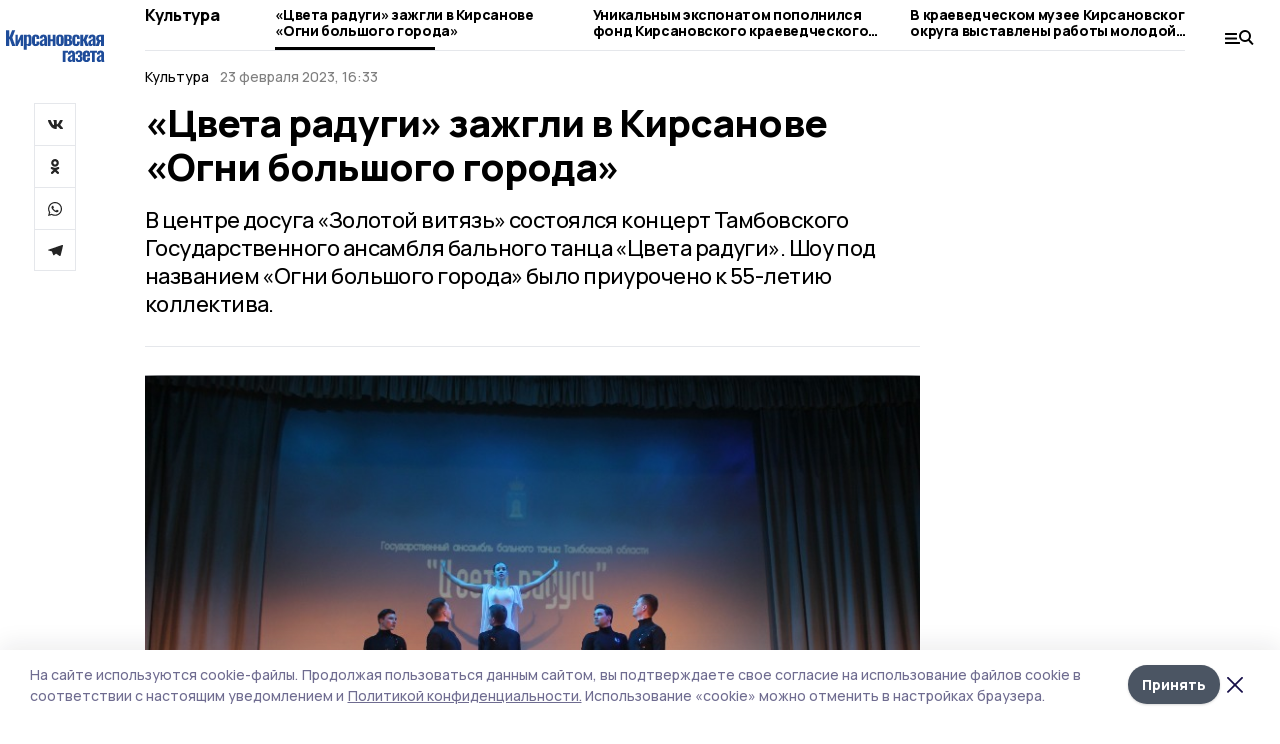

--- FILE ---
content_type: text/html; charset=utf-8
request_url: https://gazetakirsanov.ru/news/culture/2023-02-23/tsveta-radugi-zazhgli-v-kirsanove-ogni-bolshogo-goroda-150663
body_size: 31056
content:
<!doctype html>
<html data-n-head-ssr lang="ru" data-n-head="%7B%22lang%22:%7B%22ssr%22:%22ru%22%7D%7D">
  <head >
    <title>«Цвета радуги» зажгли в Кирсанове «Огни большого города» | Кирсановская газета</title><meta data-n-head="ssr" charset="utf-8"><meta data-n-head="ssr" data-hid="og:url" property="og:url" content="https://gazetakirsanov.ru/news/culture/2023-02-23/tsveta-radugi-zazhgli-v-kirsanove-ogni-bolshogo-goroda-150663"><meta data-n-head="ssr" data-hid="og:type" property="og:type" content="article"><meta data-n-head="ssr" name="viewport" content="width=1300"><meta data-n-head="ssr" name="yandex-verification" content="ce2d236d7643680b"><meta data-n-head="ssr" name="zen-verification" content=""><meta data-n-head="ssr" name="google-site-verification" content="zVMk92LUGf-u-5YOkABl0tuXNf8CfQ_Igkg9BkGD2v4"><meta data-n-head="ssr" data-hid="og:title" property="og:title" content="«Цвета радуги» зажгли в Кирсанове «Огни большого города» | Кирсановская газета"><meta data-n-head="ssr" data-hid="og:description" property="og:description" content="В центре досуга «Золотой витязь» состоялся концерт Тамбовского Государственного ансамбля бального танца «Цвета радуги». Шоу под названием «Огни большого города» было приурочено к 55-летию коллектива."><meta data-n-head="ssr" data-hid="description" name="description" content="В центре досуга «Золотой витязь» состоялся концерт Тамбовского Государственного ансамбля бального танца «Цвета радуги». Шоу под названием «Огни большого города» было приурочено к 55-летию коллектива."><meta data-n-head="ssr" data-hid="keywords" name="keywords" content="Кирсановская газета,gazetakirsanov.ru,Новость,Культура,концерт,хореография"><meta data-n-head="ssr" data-hid="og:image" property="og:image" content="https://api.top68.ru/attachments/172b2c5f76ec1c5425e464e9c7d2344e180459fc/store/crop/0/0/800/532/800/532/0/a21deb7b9c6a67abd0e6427d10c1c6eac2bd1d1247b59e643e4bf8467050/IMG_3251.JPG"><link data-n-head="ssr" rel="preconnect" href="https://fonts.gstatic.com"><link data-n-head="ssr" rel="stylesheet" href="https://fonts.googleapis.com/css2?family=Arimo:wght@400;700&amp;family=Inter:wght@400;700&amp;family=Manrope:wght@400;500;600;700;800&amp;family=Montserrat:wght@400;700&amp;display=swap"><link data-n-head="ssr" rel="icon" href="https://api.top68.ru/attachments/0f17dbec9993930273ba6996dcc28a7430465b8e/store/1620cbe214a45d304c62a6c0236d7fed8c1095937e396f29b95fc43ae25b/favicon.ico"><link data-n-head="ssr" rel="stylesheet" href="https://fonts.googleapis.com/css2?family=Fira+Sans+Extra+Condensed:wght@800&amp;display=swap"><link data-n-head="ssr" rel="canonical" href="https://gazetakirsanov.ru/news/culture/2023-02-23/tsveta-radugi-zazhgli-v-kirsanove-ogni-bolshogo-goroda-150663"><script data-n-head="ssr" src="https://yastatic.net/pcode/adfox/loader.js" crossorigin="anonymous"></script><script data-n-head="ssr" type="application/ld+json">{
              "@context": "https://schema.org",
              "@type": "Organization",
              "name": "Кирсановская газета",
              "url": "https://gazetakirsanov.ru",
              "logo": {
                "@type": "ImageObject",
                "url": "https://api.top68.ru/attachments/da8aca460d34711a50a41428520baea5e23aa5ad/store/533c3319a1746e580a4ce3524c7e66f8ca2c823fc4e7471cc954ded17c0e/kirsan-gazeta-desk.svg"
              }
          }</script><script data-n-head="ssr" type="text/javascript" src="https://vk.com/js/api/openapi.js?168"></script><script data-n-head="ssr" type="application/ld+json">{
            "@context": "https://schema.org",
            "@type": "NewsArticle",
            "mainEntityOfPage": {
              "@type": "WebPage",
              "@id": "https://gazetakirsanov.ru/news/culture/2023-02-23/tsveta-radugi-zazhgli-v-kirsanove-ogni-bolshogo-goroda-150663"
            },
            "headline" : "«Цвета радуги» зажгли в Кирсанове «Огни большого города»",
            "image": [
              "https://api.top68.ru/attachments/172b2c5f76ec1c5425e464e9c7d2344e180459fc/store/crop/0/0/800/532/800/532/0/a21deb7b9c6a67abd0e6427d10c1c6eac2bd1d1247b59e643e4bf8467050/IMG_3251.JPG"
            ],
            "datePublished": "2023-02-23T16:33:00.000+03:00",
            "author": [{"@type":"Person","name":"Лидия Белугина"}],
            "publisher": {
              "@type": "Organization",
              "name": "Кирсановская газета",
              "logo": {
                "@type": "ImageObject",
                "url": "https://api.top68.ru/attachments/da8aca460d34711a50a41428520baea5e23aa5ad/store/533c3319a1746e580a4ce3524c7e66f8ca2c823fc4e7471cc954ded17c0e/kirsan-gazeta-desk.svg"
              }
            },
            "description": "В центре досуга «Золотой витязь» состоялся концерт Тамбовского Государственного ансамбля бального танца «Цвета радуги». Шоу под названием «Огни большого города» было приурочено к 55-летию коллектива."
          }</script><link rel="preload" href="/_nuxt/2eeaf0c.js" as="script"><link rel="preload" href="/_nuxt/b02d1a6.js" as="script"><link rel="preload" href="/_nuxt/c25e4f1.js" as="script"><link rel="preload" href="/_nuxt/c16a920.js" as="script"><link rel="preload" href="/_nuxt/7e80cc1.js" as="script"><link rel="preload" href="/_nuxt/5ee2f72.js" as="script"><link rel="preload" href="/_nuxt/eeb2710.js" as="script"><link rel="preload" href="/_nuxt/b94314d.js" as="script"><style data-vue-ssr-id="54b08540:0 37e98faf:0 53f61d5f:0 5d3964c8:0 527dd3f5:0 164f9dfa:0 0bc78b3e:0 48139846:0 14071e12:0 5b8441ae:0 7c2dce6c:0 511952ee:0 1221deb2:0 cbba6ba4:0 3014cd2b:0 97470af2:0 26a775dc:0 5cc59a97:0 2a6ac2fc:0 18569bc9:0 3b87a648:0 da892aca:0 8d630b32:0">/*! tailwindcss v2.1.2 | MIT License | https://tailwindcss.com*//*! modern-normalize v1.1.0 | MIT License | https://github.com/sindresorhus/modern-normalize */

/*
Document
========
*/

/**
Use a better box model (opinionated).
*/

*,
::before,
::after {
	box-sizing: border-box;
}

/**
Use a more readable tab size (opinionated).
*/

html {
	-moz-tab-size: 4;
	-o-tab-size: 4;
	   tab-size: 4;
}

/**
1. Correct the line height in all browsers.
2. Prevent adjustments of font size after orientation changes in iOS.
*/

html {
	line-height: 1.15; /* 1 */
	-webkit-text-size-adjust: 100%; /* 2 */
}

/*
Sections
========
*/

/**
Remove the margin in all browsers.
*/

body {
	margin: 0;
}

/**
Improve consistency of default fonts in all browsers. (https://github.com/sindresorhus/modern-normalize/issues/3)
*/

body {
	font-family:
		system-ui,
		-apple-system, /* Firefox supports this but not yet `system-ui` */
		'Segoe UI',
		Roboto,
		Helvetica,
		Arial,
		sans-serif,
		'Apple Color Emoji',
		'Segoe UI Emoji';
}

/*
Grouping content
================
*/

/**
1. Add the correct height in Firefox.
2. Correct the inheritance of border color in Firefox. (https://bugzilla.mozilla.org/show_bug.cgi?id=190655)
*/

hr {
	height: 0; /* 1 */
	color: inherit; /* 2 */
}

/*
Text-level semantics
====================
*/

/**
Add the correct text decoration in Chrome, Edge, and Safari.
*/

abbr[title] {
	-webkit-text-decoration: underline dotted;
	        text-decoration: underline dotted;
}

/**
Add the correct font weight in Edge and Safari.
*/

b,
strong {
	font-weight: bolder;
}

/**
1. Improve consistency of default fonts in all browsers. (https://github.com/sindresorhus/modern-normalize/issues/3)
2. Correct the odd 'em' font sizing in all browsers.
*/

code,
kbd,
samp,
pre {
	font-family:
		ui-monospace,
		SFMono-Regular,
		Consolas,
		'Liberation Mono',
		Menlo,
		monospace; /* 1 */
	font-size: 1em; /* 2 */
}

/**
Add the correct font size in all browsers.
*/

small {
	font-size: 80%;
}

/**
Prevent 'sub' and 'sup' elements from affecting the line height in all browsers.
*/

sub,
sup {
	font-size: 75%;
	line-height: 0;
	position: relative;
	vertical-align: baseline;
}

sub {
	bottom: -0.25em;
}

sup {
	top: -0.5em;
}

/*
Tabular data
============
*/

/**
1. Remove text indentation from table contents in Chrome and Safari. (https://bugs.chromium.org/p/chromium/issues/detail?id=999088, https://bugs.webkit.org/show_bug.cgi?id=201297)
2. Correct table border color inheritance in all Chrome and Safari. (https://bugs.chromium.org/p/chromium/issues/detail?id=935729, https://bugs.webkit.org/show_bug.cgi?id=195016)
*/

table {
	text-indent: 0; /* 1 */
	border-color: inherit; /* 2 */
}

/*
Forms
=====
*/

/**
1. Change the font styles in all browsers.
2. Remove the margin in Firefox and Safari.
*/

button,
input,
optgroup,
select,
textarea {
	font-family: inherit; /* 1 */
	font-size: 100%; /* 1 */
	line-height: 1.15; /* 1 */
	margin: 0; /* 2 */
}

/**
Remove the inheritance of text transform in Edge and Firefox.
1. Remove the inheritance of text transform in Firefox.
*/

button,
select { /* 1 */
	text-transform: none;
}

/**
Correct the inability to style clickable types in iOS and Safari.
*/

button,
[type='button'],
[type='reset'],
[type='submit'] {
	-webkit-appearance: button;
}

/**
Remove the inner border and padding in Firefox.
*/

::-moz-focus-inner {
	border-style: none;
	padding: 0;
}

/**
Restore the focus styles unset by the previous rule.
*/

:-moz-focusring {
	outline: 1px dotted ButtonText;
}

/**
Remove the additional ':invalid' styles in Firefox.
See: https://github.com/mozilla/gecko-dev/blob/2f9eacd9d3d995c937b4251a5557d95d494c9be1/layout/style/res/forms.css#L728-L737
*/

:-moz-ui-invalid {
	box-shadow: none;
}

/**
Remove the padding so developers are not caught out when they zero out 'fieldset' elements in all browsers.
*/

legend {
	padding: 0;
}

/**
Add the correct vertical alignment in Chrome and Firefox.
*/

progress {
	vertical-align: baseline;
}

/**
Correct the cursor style of increment and decrement buttons in Safari.
*/

::-webkit-inner-spin-button,
::-webkit-outer-spin-button {
	height: auto;
}

/**
1. Correct the odd appearance in Chrome and Safari.
2. Correct the outline style in Safari.
*/

[type='search'] {
	-webkit-appearance: textfield; /* 1 */
	outline-offset: -2px; /* 2 */
}

/**
Remove the inner padding in Chrome and Safari on macOS.
*/

::-webkit-search-decoration {
	-webkit-appearance: none;
}

/**
1. Correct the inability to style clickable types in iOS and Safari.
2. Change font properties to 'inherit' in Safari.
*/

::-webkit-file-upload-button {
	-webkit-appearance: button; /* 1 */
	font: inherit; /* 2 */
}

/*
Interactive
===========
*/

/*
Add the correct display in Chrome and Safari.
*/

summary {
	display: list-item;
}/**
 * Manually forked from SUIT CSS Base: https://github.com/suitcss/base
 * A thin layer on top of normalize.css that provides a starting point more
 * suitable for web applications.
 */

/**
 * Removes the default spacing and border for appropriate elements.
 */

blockquote,
dl,
dd,
h1,
h2,
h3,
h4,
h5,
h6,
hr,
figure,
p,
pre {
  margin: 0;
}

button {
  background-color: transparent;
  background-image: none;
}

/**
 * Work around a Firefox/IE bug where the transparent `button` background
 * results in a loss of the default `button` focus styles.
 */

button:focus {
  outline: 1px dotted;
  outline: 5px auto -webkit-focus-ring-color;
}

fieldset {
  margin: 0;
  padding: 0;
}

ol,
ul {
  list-style: none;
  margin: 0;
  padding: 0;
}

/**
 * Tailwind custom reset styles
 */

/**
 * 1. Use the user's configured `sans` font-family (with Tailwind's default
 *    sans-serif font stack as a fallback) as a sane default.
 * 2. Use Tailwind's default "normal" line-height so the user isn't forced
 *    to override it to ensure consistency even when using the default theme.
 */

html {
  font-family: Manrope, sans-serif; /* 1 */
  line-height: 1.5; /* 2 */
}


/**
 * Inherit font-family and line-height from `html` so users can set them as
 * a class directly on the `html` element.
 */

body {
  font-family: inherit;
  line-height: inherit;
}

/**
 * 1. Prevent padding and border from affecting element width.
 *
 *    We used to set this in the html element and inherit from
 *    the parent element for everything else. This caused issues
 *    in shadow-dom-enhanced elements like <details> where the content
 *    is wrapped by a div with box-sizing set to `content-box`.
 *
 *    https://github.com/mozdevs/cssremedy/issues/4
 *
 *
 * 2. Allow adding a border to an element by just adding a border-width.
 *
 *    By default, the way the browser specifies that an element should have no
 *    border is by setting it's border-style to `none` in the user-agent
 *    stylesheet.
 *
 *    In order to easily add borders to elements by just setting the `border-width`
 *    property, we change the default border-style for all elements to `solid`, and
 *    use border-width to hide them instead. This way our `border` utilities only
 *    need to set the `border-width` property instead of the entire `border`
 *    shorthand, making our border utilities much more straightforward to compose.
 *
 *    https://github.com/tailwindcss/tailwindcss/pull/116
 */

*,
::before,
::after {
  box-sizing: border-box; /* 1 */
  border-width: 0; /* 2 */
  border-style: solid; /* 2 */
  border-color: #e5e7eb; /* 2 */
}

/*
 * Ensure horizontal rules are visible by default
 */

hr {
  border-top-width: 1px;
}

/**
 * Undo the `border-style: none` reset that Normalize applies to images so that
 * our `border-{width}` utilities have the expected effect.
 *
 * The Normalize reset is unnecessary for us since we default the border-width
 * to 0 on all elements.
 *
 * https://github.com/tailwindcss/tailwindcss/issues/362
 */

img {
  border-style: solid;
}

textarea {
  resize: vertical;
}

input::-moz-placeholder, textarea::-moz-placeholder {
  opacity: 1;
  color: #9ca3af;
}

input:-ms-input-placeholder, textarea:-ms-input-placeholder {
  opacity: 1;
  color: #9ca3af;
}

input::placeholder,
textarea::placeholder {
  opacity: 1;
  color: #9ca3af;
}

button,
[role="button"] {
  cursor: pointer;
}

table {
  border-collapse: collapse;
}

h1,
h2,
h3,
h4,
h5,
h6 {
  font-size: inherit;
  font-weight: inherit;
}

/**
 * Reset links to optimize for opt-in styling instead of
 * opt-out.
 */

a {
  color: inherit;
  text-decoration: inherit;
}

/**
 * Reset form element properties that are easy to forget to
 * style explicitly so you don't inadvertently introduce
 * styles that deviate from your design system. These styles
 * supplement a partial reset that is already applied by
 * normalize.css.
 */

button,
input,
optgroup,
select,
textarea {
  padding: 0;
  line-height: inherit;
  color: inherit;
}

/**
 * Use the configured 'mono' font family for elements that
 * are expected to be rendered with a monospace font, falling
 * back to the system monospace stack if there is no configured
 * 'mono' font family.
 */

pre,
code,
kbd,
samp {
  font-family: ui-monospace, SFMono-Regular, Menlo, Monaco, Consolas, "Liberation Mono", "Courier New", monospace;
}

/**
 * Make replaced elements `display: block` by default as that's
 * the behavior you want almost all of the time. Inspired by
 * CSS Remedy, with `svg` added as well.
 *
 * https://github.com/mozdevs/cssremedy/issues/14
 */

img,
svg,
video,
canvas,
audio,
iframe,
embed,
object {
  display: block;
  vertical-align: middle;
}

/**
 * Constrain images and videos to the parent width and preserve
 * their intrinsic aspect ratio.
 *
 * https://github.com/mozdevs/cssremedy/issues/14
 */

img,
video {
  max-width: 100%;
  height: auto;
}*{--tw-shadow:0 0 #0000;--tw-ring-inset:var(--tw-empty,/*!*/ /*!*/);--tw-ring-offset-width:0px;--tw-ring-offset-color:#fff;--tw-ring-color:rgba(59, 130, 246, 0.5);--tw-ring-offset-shadow:0 0 #0000;--tw-ring-shadow:0 0 #0000;}.pointer-events-none{pointer-events:none;}.relative{position:relative;}.absolute{position:absolute;}.sticky{position:sticky;}.static{position:static;}.fixed{position:fixed;}.left-0{left:0px;}.top-0{top:0px;}.top-4{top:1rem;}.right-2{right:0.5rem;}.right-4{right:1rem;}.bottom-0{bottom:0px;}.right-8{right:2rem;}.left-auto{left:auto;}.right-0{right:0px;}.left-6{left:1.5rem;}.bottom-6{bottom:1.5rem;}.-right-10{right:-2.5rem;}.-left-10{left:-2.5rem;}.top-14{top:3.5rem;}.top-2{top:0.5rem;}.right-5{right:1.25rem;}.bottom-5{bottom:1.25rem;}.left-2{left:0.5rem;}.bottom-2{bottom:0.5rem;}.-right-6{right:-1.5rem;}.-left-6{left:-1.5rem;}.left-4{left:1rem;}.bottom-4{bottom:1rem;}.right-6{right:1.5rem;}.bottom-8{bottom:2rem;}.top-6{top:1.5rem;}.top-3{top:0.75rem;}.z-50{z-index:50;}.z-10{z-index:10;}.m-4{margin:1rem;}.m-5{margin:1.25rem;}.m-0{margin:0px;}.m-6{margin:1.5rem;}.m-10{margin:2.5rem;}.my-6{margin-top:1.5rem;margin-bottom:1.5rem;}.mx-auto{margin-left:auto;margin-right:auto;}.mx-9{margin-left:2.25rem;margin-right:2.25rem;}.-mx-4{margin-left:-1rem;margin-right:-1rem;}.my-4{margin-top:1rem;margin-bottom:1rem;}.my-2{margin-top:0.5rem;margin-bottom:0.5rem;}.my-0{margin-top:0px;margin-bottom:0px;}.my-8{margin-top:2rem;margin-bottom:2rem;}.mx-5{margin-left:1.25rem;margin-right:1.25rem;}.-mx-8{margin-left:-2rem;margin-right:-2rem;}.mx-4{margin-left:1rem;margin-right:1rem;}.mx-0{margin-left:0px;margin-right:0px;}.mx-3{margin-left:0.75rem;margin-right:0.75rem;}.my-5{margin-top:1.25rem;margin-bottom:1.25rem;}.my-12{margin-top:3rem;margin-bottom:3rem;}.mx-14{margin-left:3.5rem;margin-right:3.5rem;}.-mx-6{margin-left:-1.5rem;margin-right:-1.5rem;}.-mx-11{margin-left:-2.75rem;margin-right:-2.75rem;}.mr-2{margin-right:0.5rem;}.mb-3{margin-bottom:0.75rem;}.mb-2{margin-bottom:0.5rem;}.mt-2{margin-top:0.5rem;}.mb-6{margin-bottom:1.5rem;}.mt-20{margin-top:5rem;}.mb-5{margin-bottom:1.25rem;}.mb-0{margin-bottom:0px;}.mr-4{margin-right:1rem;}.mb-1{margin-bottom:0.25rem;}.mb-10{margin-bottom:2.5rem;}.mb-12{margin-bottom:3rem;}.mr-3{margin-right:0.75rem;}.ml-auto{margin-left:auto;}.-mt-1{margin-top:-0.25rem;}.mr-10{margin-right:2.5rem;}.mb-4{margin-bottom:1rem;}.mb-8{margin-bottom:2rem;}.mt-1{margin-top:0.25rem;}.mt-4{margin-top:1rem;}.mt-6{margin-top:1.5rem;}.mr-5{margin-right:1.25rem;}.mt-8{margin-top:2rem;}.-mr-4{margin-right:-1rem;}.mr-0{margin-right:0px;}.mr-9{margin-right:2.25rem;}.mr-16{margin-right:4rem;}.mt-10{margin-top:2.5rem;}.mr-1{margin-right:0.25rem;}.mr-6{margin-right:1.5rem;}.mt-5{margin-top:1.25rem;}.mt-3{margin-top:0.75rem;}.-mt-6{margin-top:-1.5rem;}.mr-8{margin-right:2rem;}.mb-7{margin-bottom:1.75rem;}.mt-0{margin-top:0px;}.ml-4{margin-left:1rem;}.mb-9{margin-bottom:2.25rem;}.ml-5{margin-left:1.25rem;}.mr-12{margin-right:3rem;}.mr-14{margin-right:3.5rem;}.ml-0{margin-left:0px;}.mt-16{margin-top:4rem;}.ml-10{margin-left:2.5rem;}.ml-12{margin-left:3rem;}.-ml-4{margin-left:-1rem;}.block{display:block;}.inline-block{display:inline-block;}.flex{display:flex;}.table{display:table;}.\!table{display:table !important;}.grid{display:grid;}.hidden{display:none;}.h-0{height:0px;}.h-full{height:100%;}.h-auto{height:auto;}.h-12{height:3rem;}.h-screen{height:100vh;}.w-full{width:100%;}.w-auto{width:auto;}.w-16{width:4rem;}.w-1\/4{width:25%;}.w-3\/4{width:75%;}.w-1\/2{width:50%;}.min-w-full{min-width:100%;}.max-w-full{max-width:100%;}.flex-shrink-0{flex-shrink:0;}.flex-grow-0{flex-grow:0;}.border-collapse{border-collapse:collapse;}.transform{--tw-translate-x:0;--tw-translate-y:0;--tw-rotate:0;--tw-skew-x:0;--tw-skew-y:0;--tw-scale-x:1;--tw-scale-y:1;transform:translateX(var(--tw-translate-x)) translateY(var(--tw-translate-y)) rotate(var(--tw-rotate)) skewX(var(--tw-skew-x)) skewY(var(--tw-skew-y)) scaleX(var(--tw-scale-x)) scaleY(var(--tw-scale-y));}.cursor-pointer{cursor:pointer;}.appearance-none{-webkit-appearance:none;-moz-appearance:none;appearance:none;}.grid-cols-3{grid-template-columns:repeat(3, minmax(0, 1fr));}.grid-cols-1{grid-template-columns:repeat(1, minmax(0, 1fr));}.grid-cols-2{grid-template-columns:repeat(2, minmax(0, 1fr));}.grid-cols-4{grid-template-columns:repeat(4, minmax(0, 1fr));}.flex-col{flex-direction:column;}.flex-wrap{flex-wrap:wrap;}.flex-nowrap{flex-wrap:nowrap;}.items-center{align-items:center;}.items-end{align-items:flex-end;}.justify-between{justify-content:space-between;}.justify-center{justify-content:center;}.justify-end{justify-content:flex-end;}.gap-3{gap:0.75rem;}.gap-10{gap:2.5rem;}.gap-5{gap:1.25rem;}.gap-6{gap:1.5rem;}.gap-14{gap:3.5rem;}.gap-4{gap:1rem;}.gap-2{gap:0.5rem;}.gap-16{gap:4rem;}.gap-9{gap:2.25rem;}.gap-8{gap:2rem;}.gap-12{gap:3rem;}.gap-1{gap:0.25rem;}.gap-7{gap:1.75rem;}.overflow-hidden{overflow:hidden;}.overflow-auto{overflow:auto;}.overflow-visible{overflow:visible;}.whitespace-nowrap{white-space:nowrap;}.break-all{word-break:break-all;}.rounded-none{border-radius:0px;}.rounded-full{border-radius:9999px;}.rounded{border-radius:0.25rem;}.rounded-lg{border-radius:0.5rem;}.rounded-2xl{border-radius:1rem;}.rounded-3xl{border-radius:1.5rem;}.border{border-width:1px;}.border-4{border-width:4px;}.border-b{border-bottom-width:1px;}.border-t{border-top-width:1px;}.border-none{border-style:none;}.border-dashed{border-style:dashed;}.border-black{--tw-border-opacity:1;border-color:rgba(0, 0, 0, var(--tw-border-opacity));}.border-blue-500{--tw-border-opacity:1;border-color:rgba(59, 130, 246, var(--tw-border-opacity));}.bg-gray-200{--tw-bg-opacity:1;background-color:rgba(229, 231, 235, var(--tw-bg-opacity));}.bg-white{--tw-bg-opacity:1;background-color:rgba(255, 255, 255, var(--tw-bg-opacity));}.bg-gray-100{--tw-bg-opacity:1;background-color:rgba(243, 244, 246, var(--tw-bg-opacity));}.bg-black{--tw-bg-opacity:1;background-color:rgba(0, 0, 0, var(--tw-bg-opacity));}.bg-gray-600{--tw-bg-opacity:1;background-color:rgba(75, 85, 99, var(--tw-bg-opacity));}.bg-gray-50{--tw-bg-opacity:1;background-color:rgba(249, 250, 251, var(--tw-bg-opacity));}.bg-transparent{background-color:transparent;}.bg-cover{background-size:cover;}.bg-center{background-position:center;}.bg-top{background-position:top;}.bg-no-repeat{background-repeat:no-repeat;}.object-contain{-o-object-fit:contain;object-fit:contain;}.object-cover{-o-object-fit:cover;object-fit:cover;}.object-center{-o-object-position:center;object-position:center;}.p-6{padding:1.5rem;}.p-4{padding:1rem;}.p-2{padding:0.5rem;}.p-3{padding:0.75rem;}.p-8{padding:2rem;}.p-0{padding:0px;}.p-5{padding:1.25rem;}.p-11{padding:2.75rem;}.py-5{padding-top:1.25rem;padding-bottom:1.25rem;}.px-0{padding-left:0px;padding-right:0px;}.px-4{padding-left:1rem;padding-right:1rem;}.py-1{padding-top:0.25rem;padding-bottom:0.25rem;}.px-20{padding-left:5rem;padding-right:5rem;}.px-5{padding-left:1.25rem;padding-right:1.25rem;}.py-4{padding-top:1rem;padding-bottom:1rem;}.px-6{padding-left:1.5rem;padding-right:1.5rem;}.py-3{padding-top:0.75rem;padding-bottom:0.75rem;}.py-6{padding-top:1.5rem;padding-bottom:1.5rem;}.px-2{padding-left:0.5rem;padding-right:0.5rem;}.py-2{padding-top:0.5rem;padding-bottom:0.5rem;}.px-3{padding-left:0.75rem;padding-right:0.75rem;}.px-8{padding-left:2rem;padding-right:2rem;}.px-7{padding-left:1.75rem;padding-right:1.75rem;}.px-12{padding-left:3rem;padding-right:3rem;}.pt-2{padding-top:0.5rem;}.pb-3{padding-bottom:0.75rem;}.pt-3{padding-top:0.75rem;}.pb-5{padding-bottom:1.25rem;}.pb-6{padding-bottom:1.5rem;}.pt-4{padding-top:1rem;}.pb-2{padding-bottom:0.5rem;}.pt-6{padding-top:1.5rem;}.pl-4{padding-left:1rem;}.pb-12{padding-bottom:3rem;}.pl-12{padding-left:3rem;}.pr-4{padding-right:1rem;}.pb-1{padding-bottom:0.25rem;}.pb-0{padding-bottom:0px;}.pb-7{padding-bottom:1.75rem;}.pb-4{padding-bottom:1rem;}.pr-6{padding-right:1.5rem;}.pb-8{padding-bottom:2rem;}.pt-5{padding-top:1.25rem;}.pt-0{padding-top:0px;}.pb-10{padding-bottom:2.5rem;}.pt-8{padding-top:2rem;}.pl-8{padding-left:2rem;}.pt-1{padding-top:0.25rem;}.pl-3{padding-left:0.75rem;}.pl-6{padding-left:1.5rem;}.text-center{text-align:center;}.text-left{text-align:left;}.font-sans{font-family:Manrope, sans-serif;}.font-serif{font-family:ui-serif, Georgia, Cambria, "Times New Roman", Times, serif;}.text-xs{font-size:11px;}.text-base{font-size:14px;}.text-2xl{font-size:22px;}.text-lg{font-size:16px;}.text-3xl{font-size:28px;}.text-xl{font-size:18px;}.text-sm{font-size:12px;}.text-4xl{font-size:38px;}.font-bold{font-weight:800;}.font-semibold{font-weight:600;}.font-medium{font-weight:500;}.font-normal{font-weight:500;}.leading-tight{line-height:1.16;}.leading-none{line-height:1;}.leading-relaxed{line-height:1.55;}.leading-6{line-height:1.5rem;}.leading-normal{line-height:1.29;}.tracking-tight{letter-spacing:-0.025em;}.text-black{--tw-text-opacity:1;color:rgba(0, 0, 0, var(--tw-text-opacity));}.text-white{--tw-text-opacity:1;color:rgba(255, 255, 255, var(--tw-text-opacity));}.text-blue-500{--tw-text-opacity:1;color:rgba(59, 130, 246, var(--tw-text-opacity));}.text-gray-600{--tw-text-opacity:1;color:rgba(75, 85, 99, var(--tw-text-opacity));}.underline{text-decoration:underline;}.placeholder-black::-moz-placeholder{--tw-placeholder-opacity:1;color:rgba(0, 0, 0, var(--tw-placeholder-opacity));}.placeholder-black:-ms-input-placeholder{--tw-placeholder-opacity:1;color:rgba(0, 0, 0, var(--tw-placeholder-opacity));}.placeholder-black::placeholder{--tw-placeholder-opacity:1;color:rgba(0, 0, 0, var(--tw-placeholder-opacity));}.opacity-40{opacity:0.4;}.opacity-25{opacity:0.25;}.opacity-100{opacity:1;}.opacity-50{opacity:0.5;}.opacity-0{opacity:0;}.opacity-60{opacity:0.6;}.opacity-90{opacity:0.9;}.opacity-70{opacity:0.7;}.opacity-30{opacity:0.3;}.shadow-none{--tw-shadow:0 0 #0000;box-shadow:var(--tw-ring-offset-shadow, 0 0 #0000), var(--tw-ring-shadow, 0 0 #0000), var(--tw-shadow);}.shadow{--tw-shadow:0 1px 3px 0 rgba(0, 0, 0, 0.1), 0 1px 2px 0 rgba(0, 0, 0, 0.06);box-shadow:var(--tw-ring-offset-shadow, 0 0 #0000), var(--tw-ring-shadow, 0 0 #0000), var(--tw-shadow);}.shadow-xl{--tw-shadow:0 20px 25px -5px rgba(0, 0, 0, 0.1), 0 10px 10px -5px rgba(0, 0, 0, 0.04);box-shadow:var(--tw-ring-offset-shadow, 0 0 #0000), var(--tw-ring-shadow, 0 0 #0000), var(--tw-shadow);}.shadow-2xl{--tw-shadow:0 25px 50px -12px rgba(0, 0, 0, 0.25);box-shadow:var(--tw-ring-offset-shadow, 0 0 #0000), var(--tw-ring-shadow, 0 0 #0000), var(--tw-shadow);}.outline-none{outline:2px solid transparent;outline-offset:2px;}.filter{--tw-blur:var(--tw-empty,/*!*/ /*!*/);--tw-brightness:var(--tw-empty,/*!*/ /*!*/);--tw-contrast:var(--tw-empty,/*!*/ /*!*/);--tw-grayscale:var(--tw-empty,/*!*/ /*!*/);--tw-hue-rotate:var(--tw-empty,/*!*/ /*!*/);--tw-invert:var(--tw-empty,/*!*/ /*!*/);--tw-saturate:var(--tw-empty,/*!*/ /*!*/);--tw-sepia:var(--tw-empty,/*!*/ /*!*/);--tw-drop-shadow:var(--tw-empty,/*!*/ /*!*/);filter:var(--tw-blur) var(--tw-brightness) var(--tw-contrast) var(--tw-grayscale) var(--tw-hue-rotate) var(--tw-invert) var(--tw-saturate) var(--tw-sepia) var(--tw-drop-shadow);}.blur{--tw-blur:blur(8px);}.transition{transition-property:background-color, border-color, color, fill, stroke, opacity, box-shadow, transform, filter, -webkit-backdrop-filter;transition-property:background-color, border-color, color, fill, stroke, opacity, box-shadow, transform, filter, backdrop-filter;transition-property:background-color, border-color, color, fill, stroke, opacity, box-shadow, transform, filter, backdrop-filter, -webkit-backdrop-filter;transition-timing-function:cubic-bezier(0.4, 0, 0.2, 1);transition-duration:150ms;}.transition-opacity{transition-property:opacity;transition-timing-function:cubic-bezier(0.4, 0, 0.2, 1);transition-duration:150ms;}.duration-300{transition-duration:300ms;}.duration-200{transition-duration:200ms;}.hover\:bg-gray-50:hover{--tw-bg-opacity:1;background-color:rgba(249, 250, 251, var(--tw-bg-opacity));}.hover\:bg-white:hover{--tw-bg-opacity:1;background-color:rgba(255, 255, 255, var(--tw-bg-opacity));}.hover\:underline:hover{text-decoration:underline;}.hover\:opacity-80:hover{opacity:0.8;}.hover\:opacity-100:hover{opacity:1;}
.bg-img{position:relative;height:0px;--tw-bg-opacity:1;background-color:rgba(229, 231, 235, var(--tw-bg-opacity));background-size:cover;padding-bottom:67%}.bg-img img{position:absolute;height:100%;width:100%;-o-object-fit:cover;object-fit:cover}.cm-button{cursor:pointer;padding:0.75rem;font-weight:800;--tw-text-opacity:1;color:rgba(255, 255, 255, var(--tw-text-opacity));background:#6a95bc}.cm-button.__lg{padding-left:1.5rem;font-size:20px}.cm-title{margin-bottom:0.5rem;font-weight:800;letter-spacing:-0.025em;font-size:20px}.cm-subtitle{margin-bottom:0.75rem;font-weight:800;letter-spacing:-0.025em;font-size:20px}.cm-lead{margin-bottom:1rem;font-size:16px;letter-spacing:-0.025em}.cm-meta{margin-bottom:1rem}.cm-meta a, .cm-meta span{margin-right:0.75rem}.cm-meta a:last-child, .cm-meta span:last-child{opacity:0.5}body:not(.desktop) .mobile-cols{display:grid;gap:0.5rem;grid-template-columns:28px 1fr}body.desktop .cm-title{margin-bottom:1.25rem;font-size:38px;line-height:1.16}body.desktop .cm-subtitle{font-size:28px}body.desktop .cm-lead{margin-bottom:2rem;font-size:22px}body.desktop .cm-button.__lg{padding-left:1.75rem;font-size:28px}body.desktop div.cols.section{display:grid;grid-template-columns:775px 240px;gap:25px}body.desktop div.cols.section.mb-0{margin-bottom:0px}body.desktop section.cols{display:grid;grid-template-columns:775px 240px;gap:25px}body.desktop section.cols.mb-0{margin-bottom:0px}.f-label{margin-bottom:1.5rem;display:block}.f-title{margin-bottom:0.5rem;font-size:16px;font-weight:400}.f-input{display:block;width:100%;-webkit-appearance:none;-moz-appearance:none;appearance:none;border-radius:0px;padding-left:1.25rem;padding-right:1.25rem;padding-top:1rem;padding-bottom:1rem;font-size:16px;background:#eeeef1;font-weight:700}.f-input[type=email]{color:#5681a8}select.f-input{background:#eeeef1 calc(100% - 20px) 50% url([data-uri]) no-repeat}.f-checkbox, .f-radio{cursor:pointer;-webkit-appearance:none;-moz-appearance:none;appearance:none;border-radius:0px}.f-checkbox,.f-radio{width:20px;height:20px;flex:0 0 auto;background:url([data-uri])}.f-checkbox.__active,.f-checkbox:checked,.f-radio.__active,.f-radio:checked{background:url([data-uri])}.f-radio{background:url([data-uri])}.f-radio.__active,.f-radio:checked{background:url([data-uri])}.f-checkbox-label, .f-radio-label{margin-bottom:1.5rem;display:flex;align-items:center}.f-checkbox-title, .f-radio-title{margin-left:1rem;font-size:16px}body.desktop .f-title{margin-bottom:1rem;font-size:18px}body.desktop .f-checkbox-title, body.desktop .f-input, body.desktop .f-radio-title{font-size:18px}.fade-enter, .fade-leave-to{opacity:0}.fade-enter-active,.fade-leave-active{transition:opacity .2s ease}.fade-up-enter-active,.fade-up-leave-active{transition:all .35s}.fade-up-enter, .fade-up-leave-to{opacity:0}.fade-up-enter,.fade-up-leave-to{transform:translateY(-20px)}html{font-size:14px;font-weight:500;line-height:1.29;--block-width:700px;--active-color:#dce2ed}html.locked{overflow:hidden}ul{margin-left:2rem;list-style-type:disc}ol{margin-left:2rem;list-style-type:decimal}.container{padding-left:1rem;padding-right:1rem}iframe, img, video{max-width:100%}[lazy=error]{background-position:50%!important;background-size:60px!important;background-repeat:no-repeat!important}body.desktop .container{margin-left:auto;margin-right:auto;padding-left:0px;padding-right:0px;width:1220px}body.desktop [lazy=error]{background-size:80px!important}
.nuxt-progress{position:fixed;top:0;left:0;right:0;height:2px;width:0;opacity:1;transition:width .1s,opacity .4s;background-color:var(--active-color);z-index:999999}.nuxt-progress.nuxt-progress-notransition{transition:none}.nuxt-progress-failed{background-color:red}
.page[data-v-be8820c2]{min-height:100vh}.top-banner[data-v-be8820c2]{margin-left:auto;margin-right:auto;width:300px}body.desktop .top-banner[data-v-be8820c2]{width:1250px}body.desktop .page[data-v-be8820c2]{display:grid;grid-template-columns:50px 1040px 50px;gap:40px}body.desktop .page.__local[data-v-be8820c2]{grid-template-columns:100px 1040px 50px;width:1270px}body.desktop .page.__local .logo[data-v-be8820c2]{width:100%}body.desktop .logo-container[data-v-be8820c2], body.desktop .menu-trigger[data-v-be8820c2]{position:sticky}body.desktop .logo-container[data-v-be8820c2],body.desktop .menu-trigger[data-v-be8820c2]{top:30px;margin-top:30px}body.desktop .logo[data-v-be8820c2]{margin-left:auto;margin-right:auto;display:block;width:42px;margin-bottom:40px}
.bnr[data-v-79f9e22a]{margin-left:auto;margin-right:auto;width:300px}.bnr[data-v-79f9e22a]:not(:empty){margin-bottom:1rem}.bnr-container.mb-0 .bnr[data-v-79f9e22a]{margin-bottom:0}body.desktop .bnr[data-v-79f9e22a]{width:auto}
.lightning[data-v-92ba7552]{display:block;padding-top:0.5rem;padding-bottom:0.75rem;text-align:center;background:var(--active-color)}.rubric[data-v-92ba7552]{font-size:11px}.title[data-v-92ba7552]{margin-left:auto;margin-right:auto;font-weight:800;line-height:1.16;max-width:80%}body.desktop .lightning[data-v-92ba7552]{padding-top:0.75rem;padding-bottom:1.25rem}body.desktop .rubric[data-v-92ba7552]{font-size:14px}body.desktop .title[data-v-92ba7552]{font-size:22px;max-width:500px}
a[data-v-2a55e268]{display:inline-block}img[data-v-2a55e268]{width:28px}img.__local[data-v-2a55e268]{width:auto;max-height:50px}body.desktop img[data-v-2a55e268]{width:auto}body.desktop img.__local[data-v-2a55e268]{width:100%}
.share[data-v-4d069d78]{margin-left:auto;margin-right:auto;width:42px}a[data-v-4d069d78]{display:block;cursor:pointer;border-width:1px;background-position:center;background-repeat:no-repeat;border-bottom-width:0;height:42px}a[data-v-4d069d78]:last-child{border-bottom-width:1px}.vk[data-v-4d069d78]{background-image:url(/_nuxt/img/vk.a3fc87d.svg)}.fb[data-v-4d069d78]{background-image:url([data-uri])}.ok[data-v-4d069d78]{background-image:url(/_nuxt/img/ok.480e53f.svg)}.wa[data-v-4d069d78]{background-image:url(/_nuxt/img/wa.f2f254d.svg)}.tg[data-v-4d069d78]{background-image:url([data-uri])}.share.__dark a[data-v-4d069d78]{border-color:#828282}.share.__dark .vk[data-v-4d069d78]{background-image:url(/_nuxt/img/vk-white.dc41d20.svg)}.share.__dark .fb[data-v-4d069d78]{background-image:url([data-uri])}.share.__dark .ok[data-v-4d069d78]{background-image:url(/_nuxt/img/ok-white.c2036d3.svg)}.share.__dark .wa[data-v-4d069d78]{background-image:url(/_nuxt/img/wa-white.e567518.svg)}.share.__dark .tg[data-v-4d069d78]{background-image:url([data-uri])}.share.__top-matter-mobile[data-v-4d069d78]{width:32px}.share.__top-matter-mobile a[data-v-4d069d78]{height:36px}
.banner-after-matter[data-v-2522710a]{margin-left:auto;margin-right:auto;width:300px}body.desktop .banner-after-matter[data-v-2522710a]{width:1040px}
.top[data-v-2203e918]{margin-bottom:1rem;display:flex;overflow:auto;border-bottom-width:1px;padding-bottom:0.5rem}.top[data-v-2203e918]::-webkit-scrollbar{height:5px}.top[data-v-2203e918]::-webkit-scrollbar-thumb{--tw-bg-opacity:1;background-color:rgba(209, 213, 219, var(--tw-bg-opacity))}.top[data-v-2203e918]::-webkit-scrollbar-track{--tw-bg-opacity:1;background-color:rgba(243, 244, 246, var(--tw-bg-opacity))}.top .item[data-v-2203e918]{margin-right:2rem;cursor:pointer;white-space:nowrap;padding-bottom:1.5rem;font-weight:800;letter-spacing:-0.025em;opacity:0.25;font-size:28px}.top .item.__active[data-v-2203e918]{opacity:1;border-bottom:3px solid #000}.top .switch[data-v-2203e918]{margin-left:auto;margin-top:0.5rem;flex-shrink:0;cursor:pointer;width:18px;height:18px;background:url([data-uri])}.top .switch.__list[data-v-2203e918]{background:url([data-uri])}.popup[data-v-2203e918]{position:fixed;left:0px;top:0px;display:flex;height:100%;width:100%;align-items:flex-end;justify-content:flex-end;padding:0.75rem;z-index:5;background:rgba(0,0,0,.5647058823529412)}.popup .content[data-v-2203e918]{overflow:auto;--tw-bg-opacity:1;background-color:rgba(255, 255, 255, var(--tw-bg-opacity));width:1020px;height:calc(100vh - 200px);max-height:730px;min-height:600px;padding:18px 120px 0}.trigger[data-v-2203e918]{position:fixed;right:1.25rem;bottom:1.25rem;display:flex;cursor:pointer;justify-content:space-between;--tw-bg-opacity:1;background-color:rgba(255, 255, 255, var(--tw-bg-opacity));padding:0.5rem;font-size:12px;font-weight:800;z-index:5;border-bottom:6px solid #000;width:90px}.trigger .close[data-v-2203e918]{width:12px;height:12px;background:url([data-uri]) bottom no-repeat}.cols[data-v-2203e918]{margin-top:2rem;margin-bottom:2rem;display:grid;grid-template-columns:repeat(4, minmax(0, 1fr));gap:1.5rem;border-top-width:1px;padding-top:1.5rem;font-size:22px}.cols.__1[data-v-2203e918]{grid-template-columns:repeat(1, minmax(0, 1fr))}.cols.__2[data-v-2203e918]{grid-template-columns:repeat(2, minmax(0, 1fr))}.cols.__3[data-v-2203e918]{grid-template-columns:repeat(3, minmax(0, 1fr))}.col-title[data-v-2203e918]{margin-bottom:0.75rem;font-weight:700}.col-link[data-v-2203e918]{margin-bottom:0.5rem;font-weight:500;opacity:0.5}
.top-matters[data-v-66860744]{position:sticky;top:0px;margin-left:-1rem;margin-right:-1rem;margin-bottom:0.5rem;border-bottom-width:1px;--tw-bg-opacity:1;background-color:rgba(255, 255, 255, var(--tw-bg-opacity));padding-left:1rem;padding-top:0.5rem;font-weight:800;letter-spacing:-0.025em;z-index:3;line-height:16px}.top-matters.red[data-v-66860744]{background:#eddcdf}.top-matters.blue[data-v-66860744]{background:#dce2ed}.top-matters.black[data-v-66860744]{--tw-text-opacity:1;color:rgba(255, 255, 255, var(--tw-text-opacity));background:#393939}.top-matters.black .items[data-v-66860744]{border-bottom:none}.top-matters.black .item.__active[data-v-66860744]:after{border-bottom-color:#fff}.loading[data-v-66860744]{margin:0px;height:40px}.items[data-v-66860744]{display:flex;overflow:auto}.title[data-v-66860744]{margin-bottom:0.25rem;font-size:12px}.item[data-v-66860744]{position:relative;margin-right:1.25rem;padding-bottom:0.75rem;flex:0 0 auto;width:300px}.item div[data-v-66860744]{overflow:hidden;max-height:2.4em;display:-webkit-box;-webkit-line-clamp:2;-webkit-box-orient:vertical;text-overflow:ellipsis}.item.__active[data-v-66860744]:after{position:absolute;left:0px;bottom:0px;width:100%;content:"";border-bottom:3px solid #000}body.desktop .top-matters[data-v-66860744]{position:static;margin-right:0px;margin-bottom:1.25rem;border-style:none}body.desktop .items[data-v-66860744]{border-bottom-width:1px;width:1040px;scrollbar-width:none}body.desktop .items[data-v-66860744]::-webkit-scrollbar{display:none}body.desktop .item.__active[data-v-66860744]:after{width:160px}body.desktop .title[data-v-66860744]{margin-right:4rem;font-size:16px}
.component[data-v-5fd10323]{margin-top:1.5rem;margin-bottom:1.5rem;display:flex;height:3rem;align-items:center;justify-content:center}@keyframes rotate-data-v-5fd10323{0%{transform:rotate(0)}to{transform:rotate(1turn)}}.component span[data-v-5fd10323]{height:100%;width:4rem;background:no-repeat url(/_nuxt/img/loading.dd38236.svg) 50%/contain;animation:rotate-data-v-5fd10323 .8s infinite}
.author[data-v-7f02fa74]{margin-bottom:1.5rem;margin-top:1.25rem;display:grid;gap:1.25rem;border-bottom-width:1px;border-top-width:1px;padding-bottom:1.25rem;padding-top:1.25rem;grid-template-columns:48px 1fr}.author .avatar[data-v-7f02fa74]{border-radius:9999px;--tw-bg-opacity:1;background-color:rgba(243, 244, 246, var(--tw-bg-opacity));background-size:cover;height:48px}.author .name[data-v-7f02fa74]{font-size:16px;font-weight:800}body.desktop .author[data-v-7f02fa74]{margin-top:0px;padding-top:0px;border-top:none;grid-template-columns:64px 1fr}body.desktop .author .avatar[data-v-7f02fa74]{height:64px}body.desktop .author .name[data-v-7f02fa74]{margin-top:0.5rem;font-size:22px}body.desktop .cm-lead[data-v-7f02fa74]{border-bottom-width:1px;padding-bottom:2rem}
.blur-img-container[data-v-1da254d6]{position:relative;height:0px;overflow:hidden;--tw-bg-opacity:1;background-color:rgba(229, 231, 235, var(--tw-bg-opacity));background-position:center;background-repeat:no-repeat;padding-bottom:67%;background-size:70px;background-image:url(/image-plug.svg)}.blur-img-blur[data-v-1da254d6]{position:absolute;left:0px;top:0px;height:100%;width:100%;background-size:cover;background-position:center;filter:blur(10px)}.blur-img-img[data-v-1da254d6]{position:absolute;left:0px;top:0px;height:100%;width:100%;-o-object-fit:contain;object-fit:contain;-o-object-position:center;object-position:center}
.photo-text[data-v-a2b33d50]{margin-top:0.25rem;display:flex;justify-content:space-between;gap:1rem;font-size:12px}.photo-text span[data-v-a2b33d50]:last-child{opacity:0.5}body.desktop .photo-text[data-v-a2b33d50]{margin-top:1rem;font-size:14px}
.content-block-text{font-size:18px;line-height:1.55;max-width:var(--block-width)}.content-block-text ol, .content-block-text p, .content-block-text ul{margin-top:1.5rem;margin-bottom:1.5rem}.content-block-text a{text-decoration:underline;color:#6a95bc}.content-block-text h2, .content-block-text h3, .content-block-text h4{margin-bottom:1.5rem;font-size:28px;font-weight:800}.content-block-text h3{font-size:22px}.content-block-text h4{font-size:18px}.content-block-text .question{font-size:22px;font-weight:800}.content-block-text .answer:before,.content-block-text .question:before{content:"— "}.content-block-text blockquote{padding-top:1.5rem;font-family:Manrope, sans-serif;font-size:18px;font-weight:800;letter-spacing:-0.025em;border-top:3px solid var(--active-color)}.content-block-text .table-wrapper{overflow:auto}.content-block-text table{margin-top:1rem;margin-bottom:1rem;min-width:100%;border-collapse:collapse}.content-block-text table td{border-width:1px;padding-left:0.5rem;padding-right:0.5rem;padding-top:0.75rem;padding-bottom:0.75rem}.content-block-text table p{margin:0px}
.image[data-v-3ddb6bd3]{max-width:var(--block-width)}
.tags[data-v-5634c54d]{border-top-width:1px;border-bottom-width:1px}a[data-v-5634c54d]{margin-top:1rem;margin-bottom:1rem;margin-right:2.25rem;display:inline-block}
.authors[data-v-7b43a194]{margin-top:1.5rem;margin-bottom:1.5rem}.item[data-v-7b43a194]:not(:last-child):after{content:", "}
.items[data-v-31060ca2]{position:relative;margin-bottom:1.5rem;display:flex;align-items:center;overflow:auto;border-top-width:1px;border-bottom-width:1px;padding-top:1.5rem;padding-bottom:1.5rem}.title[data-v-31060ca2]{flex-shrink:0;flex-grow:0;font-size:16px;font-weight:800;line-height:1.16}.item[data-v-31060ca2],.title[data-v-31060ca2]{margin-right:20px}.item[data-v-31060ca2]{flex-shrink:0;flex-grow:0;text-align:center;font-size:16px;font-weight:800;line-height:1.16;opacity:0.6}.item[data-v-31060ca2]:hover{opacity:1}.item[data-v-31060ca2]{max-width:200px}body.desktop .items[data-v-31060ca2]{margin-bottom:3rem;-ms-scroll-snap-type:x mandatory;scroll-snap-type:x mandatory;scroll-behavior:smooth;scrollbar-width:none}body.desktop .items[data-v-31060ca2]::-webkit-scrollbar{display:none}body.desktop .items.__narrow .item[data-v-31060ca2],body.desktop .items.__narrow .title[data-v-31060ca2]{width:calc(25% - 18px)}body.desktop .item[data-v-31060ca2],body.desktop .title[data-v-31060ca2]{width:calc(20% - 18px);scroll-snap-align:start;max-width:none}body.desktop .arrow[data-v-31060ca2]{position:absolute;cursor:pointer;top:calc(50% - 20px);width:13px;height:40px;background:no-repeat 50%/contain}body.desktop .arrow.__right[data-v-31060ca2]{right:-2.5rem;background-image:url([data-uri])}body.desktop .arrow.__left[data-v-31060ca2]{left:-2.5rem;background-image:url([data-uri])}
.block[data-v-74daa52e]{margin-bottom:3rem;margin-top:2rem}.items-container[data-v-74daa52e]{margin-right:-1rem;overflow:auto}.block-title[data-v-74daa52e]{margin-bottom:1rem;font-weight:800;line-height:1.16;letter-spacing:-0.025em;font-size:20px}.items[data-v-74daa52e]{display:grid;gap:1.5rem;grid-template-columns:180px 180px 180px 180px}.img[data-v-74daa52e]{margin-bottom:0.25rem;--tw-bg-opacity:1;background-color:rgba(243, 244, 246, var(--tw-bg-opacity));background-size:cover;width:146px;height:110px}.title[data-v-74daa52e]{margin-bottom:0.5rem;font-size:16px;font-weight:800;line-height:1.16;letter-spacing:-0.025em}body.desktop .items-container[data-v-74daa52e]{margin-right:0px;overflow:visible}body.desktop .block-title[data-v-74daa52e]{margin-bottom:1.5rem;font-size:38px}body.desktop .items[data-v-74daa52e]{grid-template-columns:repeat(4, minmax(0, 1fr))}body.desktop .img[data-v-74daa52e]{margin-bottom:1rem;width:210px;height:140px}body.desktop .title[data-v-74daa52e]{font-size:22px}
.menu-trigger[data-v-56fec8e9]{cursor:pointer;--tw-bg-opacity:1;background-color:rgba(0, 0, 0, var(--tw-bg-opacity));width:29px;height:15px;-webkit-mask:url(/_nuxt/img/menu-trigger.cfeb88d.svg);mask:url(/_nuxt/img/menu-trigger.cfeb88d.svg)}.menu-trigger.__dark[data-v-56fec8e9]{--tw-bg-opacity:1;background-color:rgba(255, 255, 255, var(--tw-bg-opacity))}
.title[data-v-69711598]{margin-bottom:0.5rem;font-weight:800;font-size:20px}.footer[data-v-69711598]{--tw-text-opacity:1;color:rgba(255, 255, 255, var(--tw-text-opacity));background:#2e2e2e;padding:35px 30px 50px 50px}.cols[data-v-69711598]{display:grid;grid-template-columns:repeat(1, minmax(0, 1fr));gap:1.5rem;font-size:12px}.cols[data-v-69711598] p{margin-bottom:1rem}body.desktop .footer[data-v-69711598]{margin-left:auto;margin-right:auto;width:1040px;font-size:13px;font-family:Inter;padding:30px}body.desktop .cols[data-v-69711598]{gap:3.5rem}body.desktop .cols.__2[data-v-69711598]{grid-template-columns:repeat(2, minmax(0, 1fr))}body.desktop .cols.__3[data-v-69711598]{grid-template-columns:repeat(3, minmax(0, 1fr))}</style>
  </head>
  <body class="desktop" data-n-head="%7B%22class%22:%7B%22ssr%22:%22desktop%22%7D%7D">
    <div data-server-rendered="true" id="__nuxt"><!----><div id="__layout"><div data-v-be8820c2><div class="bnr-container top-banner mb-0" data-v-79f9e22a data-v-be8820c2><div title="1250_250_topline" class="adfox-bnr bnr" data-v-79f9e22a></div></div><!----><!----><!----><div class="page container __local" data-v-be8820c2><div data-v-be8820c2><div class="logo-container" data-v-be8820c2><a href="/" class="logo nuxt-link-active" data-v-2a55e268 data-v-be8820c2><img src="https://api.top68.ru/attachments/da8aca460d34711a50a41428520baea5e23aa5ad/store/533c3319a1746e580a4ce3524c7e66f8ca2c823fc4e7471cc954ded17c0e/kirsan-gazeta-desk.svg" alt="Кирсановская газета" class="__local" data-v-2a55e268></a><div class="share" data-v-4d069d78 data-v-be8820c2><a class="vk" data-v-4d069d78></a><a class="ok" data-v-4d069d78></a><a class="wa" data-v-4d069d78></a><a class="tg" data-v-4d069d78></a></div></div></div><div data-v-be8820c2><div data-v-2522710a data-v-be8820c2><div data-v-2203e918 data-v-2522710a><!----><div class="trigger" data-v-2203e918><span data-v-2203e918>Лента новостей</span><!----></div></div><!----><div class="top-matters" data-v-66860744 data-v-2522710a><div class="component loading" data-v-5fd10323 data-v-66860744><span data-v-5fd10323></span></div></div><div class="mb-12" data-v-2522710a><div data-v-7f02fa74 data-v-2522710a><div class="cm-meta" data-v-7f02fa74><a href="/news/culture" class="nuxt-link-active" data-v-7f02fa74>Культура</a><span data-v-7f02fa74>23 февраля 2023, 16:33</span></div><section class="cols" data-v-7f02fa74><div data-v-7f02fa74><!----><h1 class="cm-title" data-v-7f02fa74>«Цвета радуги» зажгли в Кирсанове «Огни большого города»</h1><h2 class="cm-lead" data-v-7f02fa74>В центре досуга «Золотой витязь» состоялся концерт Тамбовского Государственного ансамбля бального танца «Цвета радуги». Шоу под названием «Огни большого города» было приурочено к 55-летию коллектива.</h2><div class="mb-4" data-v-7f02fa74><div class="blur-img-container" data-v-1da254d6 data-v-7f02fa74><div class="blur-img-blur" data-v-1da254d6></div><img alt="«Цвета радуги» зажгли в Кирсанове «Огни большого города»" src="/plug-gray-img.svg" class="blur-img-img" data-v-1da254d6></div><div class="photo-text" data-v-a2b33d50 data-v-7f02fa74><!----><span data-v-a2b33d50>Фото: Лидия Белугина</span></div></div><!----><div class="content-blocks" data-v-7f02fa74><div class="my-6"><div class="content-block-text"><p style="text-align: justify;">Билеты были раскуплены за&nbsp;две недели до&nbsp;концерта, зал был переполнен. Кроме того, концерт посетили по&nbsp;пригласительным билетам семьи участников специальной военной операции. Яркое танцевальное шоу произвело неизгладимое впечатление на&nbsp;зрителей.</p> <p style="text-align: justify;">По&nbsp;словам директора ансамбля Сергея Прохорова, концерт состоял в&nbsp;основном из&nbsp;номеров прошлых лет, однако балетмейстеры ансамбля внесли некоторые изменения и&nbsp;предложили зрителям постановку, посвящённую 150-летию композитора Сергея Рахманинова.</p></div></div><div class="my-6"><div class="image" data-v-3ddb6bd3><div class="blur-img-container" data-v-1da254d6 data-v-3ddb6bd3><div class="blur-img-blur" data-v-1da254d6></div><img alt="«Цвета радуги» зажгли в Кирсанове «Огни большого города»" src="/plug-gray-img.svg" class="blur-img-img" data-v-1da254d6></div><div class="photo-text" data-v-a2b33d50 data-v-3ddb6bd3><!----><span data-v-a2b33d50>Фото: Лидия Белугина</span></div></div></div><div class="my-6"><div class="content-block-text"><p style="text-align: justify;">В&nbsp;программу также включили номер на&nbsp;музыку Александра Вертинского, ставший финалистом Всероссийского проекта &laquo;В&nbsp;движении&raquo;, и&nbsp;постановку &laquo;Джексон. Часть 2&raquo;, которая стала победителем межрегионального конкурса в&nbsp;городе Липецке.</p> <blockquote style="text-align: justify;">&mdash;&nbsp;Эти постановки были показаны зрителям не&nbsp;только в&nbsp;областном центре, но&nbsp;и&nbsp;в&nbsp;разных городах и&nbsp;районах области. Наши концерты пройдут и&nbsp;в&nbsp;других городах, за&nbsp;пределами Тамбовской области. Как правило, билеты продаются за&nbsp;полтора-два месяца до&nbsp;выступления и&nbsp;разбираются сразу,&nbsp;&mdash; прокомментировал директор ансамбля Сергей Прохоров.</blockquote></div></div><div class="my-6"><div class="image" data-v-3ddb6bd3><div class="blur-img-container" data-v-1da254d6 data-v-3ddb6bd3><div class="blur-img-blur" data-v-1da254d6></div><img alt="«Цвета радуги» зажгли в Кирсанове «Огни большого города»" src="/plug-gray-img.svg" class="blur-img-img" data-v-1da254d6></div><div class="photo-text" data-v-a2b33d50 data-v-3ddb6bd3><!----><span data-v-a2b33d50>Фото: Лидия Белугина</span></div></div></div><div class="my-6"><div class="content-block-text"><p style="text-align: justify;">Ансамбль был создан в&nbsp;1967 году, в&nbsp;Тамбовском филиале Московского института химического машиностроения, под руководством Галины Владимировны Такфатулиной. Она организовала студию бального танца, основой которой стали студенты, аспиранты и&nbsp;сотрудники института. С&nbsp;упорством первооткрывателей Галина Владимировна и&nbsp;её&nbsp;ученики в&nbsp;актовом зале по&nbsp;вечерам разучивали танцевальные&nbsp;па.</p> <p style="text-align: justify;">Вскоре ансамбль, созданный на&nbsp;базе студии, со&nbsp;своим разнообразным репертуаром, в&nbsp;котором были и&nbsp;русские лирические, и&nbsp;бальный танцы, полюбился зрителям и&nbsp;в&nbsp;институте, и&nbsp;в&nbsp;городе. Бывшая в&nbsp;то&nbsp;время руководителем отделом культуры Тамбовского горисполкома Дора Степановна Васильева, увидев яркие костюмы коллектива, воскликнула: все цвета радуги. Фраза стала названием ансамбля&nbsp;&mdash; &laquo;Цвета радуги&raquo;.</p></div></div><div class="my-6"><div class="image" data-v-3ddb6bd3><div class="blur-img-container" data-v-1da254d6 data-v-3ddb6bd3><div class="blur-img-blur" data-v-1da254d6></div><img alt="Младший состав ансамбля" src="/plug-gray-img.svg" class="blur-img-img" data-v-1da254d6></div><div class="photo-text" data-v-a2b33d50 data-v-3ddb6bd3><span data-v-a2b33d50>Младший состав ансамбля</span><span data-v-a2b33d50>Фото: Лидия Белугина</span></div></div></div><div class="my-6"><div class="content-block-text"><blockquote style="text-align: justify;">&mdash;&nbsp;Сегодня участвуют в&nbsp;концерте около пятидесяти человек. Всего в&nbsp;ансамбле работают шесть разновозрастных коллективов. Номера взрослого коллектива поставлены балетмейстерами Максимом Савостиным и&nbsp;Екатериной Логиной,&nbsp;&mdash; рассказал Сергей Прохоров.</blockquote> <p style="text-align: justify;">Полтора часа зрительный зал &laquo;Золотого витязя&raquo; был погружён в&nbsp;особую атмосферу, которая несла много положительных эмоций. Каждый танец&nbsp;&mdash; история, которая рассказывает о&nbsp;любви, семье, Родине. Для каждого артиста важна ответная реакция, и&nbsp;она была&nbsp;&mdash; в&nbsp;виде громких и&nbsp;продолжительных аплодисментов, криков &laquo;Браво!&raquo;.</p></div></div><div class="my-6"><div class="image" data-v-3ddb6bd3><div class="blur-img-container" data-v-1da254d6 data-v-3ddb6bd3><div class="blur-img-blur" data-v-1da254d6></div><img alt="Глава города Сергей Павлов вручил цветы директору ансамбля Сергею Прохорову" src="/plug-gray-img.svg" class="blur-img-img" data-v-1da254d6></div><div class="photo-text" data-v-a2b33d50 data-v-3ddb6bd3><span data-v-a2b33d50>Глава города Сергей Павлов вручил цветы директору ансамбля Сергею Прохорову</span><span data-v-a2b33d50>Фото: Лидия Белугина</span></div></div></div><div class="my-6"><div class="content-block-text"><p style="text-align: justify;">Слова благодарности выразил и&nbsp;глава города Сергей Павлов. Он&nbsp;поблагодарил артистов за&nbsp;предоставленное удовольствие, выразил надежду на&nbsp;дальнейшее сотрудничество. А&nbsp;так как этот концерт проходил в&nbsp;канун праздника Дня защитника Отечества, Сергей Александрович поздравил всех с&nbsp;наступающим праздником, отдельно выразил слова поддержки и&nbsp;благодарности присутствующим на&nbsp;концерте родственникам участников специальной военной операции, пожелал всем добра, мира и&nbsp;здоровья.</p></div></div></div><!----><!----><!----><div class="tags" data-v-5634c54d data-v-7f02fa74><a href="/tags/kontsert" data-v-5634c54d>концерт</a><a href="/tags/horeografiya" data-v-5634c54d>хореография</a></div><div class="authors" data-v-7b43a194 data-v-7f02fa74><span class="mr-2" data-v-7b43a194>Автор:</span><span class="item" data-v-7b43a194>Лидия Белугина</span></div><div class="relative" data-v-31060ca2 data-v-7f02fa74><!----><div class="arrow __right" data-v-31060ca2></div><div class="items __narrow" data-v-31060ca2><div class="title" data-v-31060ca2>Издания МО <br data-v-31060ca2> Тамбовской области</div><a href="https://top68.ru" class="item" data-v-31060ca2><h2 data-v-31060ca2>Тамбовская область</h2></a><a href="https://gazetabondari.ru" class="item" data-v-31060ca2><h2 data-v-31060ca2>Бондарский округ</h2></a><a href="https://gazetagavrilovka.ru" class="item" data-v-31060ca2><h2 data-v-31060ca2>Гавриловский округ</h2></a><a href="https://gazetazherdevka.ru" class="item" data-v-31060ca2><h2 data-v-31060ca2>Жердевский округ</h2></a><a href="https://gazetaznamenka.ru" class="item" data-v-31060ca2><h2 data-v-31060ca2>Знаменский округ</h2></a><a href="https://gazetainzhavino.ru" class="item" data-v-31060ca2><h2 data-v-31060ca2>Инжавинский округ</h2></a><a href="https://michpravda.ru" class="item" data-v-31060ca2><h2 data-v-31060ca2>Мичуринский округ</h2></a><a href="https://gazetamordovo.ru" class="item" data-v-31060ca2><h2 data-v-31060ca2>Мордовский округ</h2></a><a href="https://gazetamorshansk.ru" class="item" data-v-31060ca2><h2 data-v-31060ca2>Моршанский округ</h2></a><a href="https://gazetamuchkap.ru" class="item" data-v-31060ca2><h2 data-v-31060ca2>Мучкапский округ</h2></a><a href="https://gazetanikiforovka.ru" class="item" data-v-31060ca2><h2 data-v-31060ca2>Никифоровский округ</h2></a><a href="https://gazetapervomaisk.ru" class="item" data-v-31060ca2><h2 data-v-31060ca2>Первомайский округ</h2></a><a href="https://gazetapetrovka.ru" class="item" data-v-31060ca2><h2 data-v-31060ca2>Петровский округ</h2></a><a href="https://gazetapichaevo.ru" class="item" data-v-31060ca2><h2 data-v-31060ca2>Пичаевский округ</h2></a><a href="https://gazetarasskazovo.ru" class="item" data-v-31060ca2><h2 data-v-31060ca2>Рассказовский округ</h2></a><a href="https://gazetarzhaksa.ru" class="item" data-v-31060ca2><h2 data-v-31060ca2>Ржаксинский округ</h2></a><a href="https://gazetasampur.ru" class="item" data-v-31060ca2><h2 data-v-31060ca2>Сампурский округ</h2></a><a href="https://gazetasosnovka.ru" class="item" data-v-31060ca2><h2 data-v-31060ca2>Сосновский округ</h2></a><a href="https://gazetastaroyurevo.ru" class="item" data-v-31060ca2><h2 data-v-31060ca2>Староюрьевский округ</h2></a><a href="https://pritambovie.ru" class="item" data-v-31060ca2><h2 data-v-31060ca2>Тамбовский округ</h2></a><a href="https://gazetatokarevka.ru" class="item" data-v-31060ca2><h2 data-v-31060ca2>Токаревский округ</h2></a><a href="https://gazetauvarovo.ru" class="item" data-v-31060ca2><h2 data-v-31060ca2>Уваровский округ</h2></a><a href="https://gazetaumet.ru" class="item" data-v-31060ca2><h2 data-v-31060ca2>Уметский округ</h2></a><a href="https://gazetakotovsk.ru" class="item" data-v-31060ca2><h2 data-v-31060ca2>г. Котовск</h2></a></div></div></div><div data-v-7f02fa74><div class="bnr-container" data-v-79f9e22a><div title="240_400_all" class="adfox-bnr bnr" data-v-79f9e22a></div></div><!----><div class="bnr-container" data-v-79f9e22a><div title="240_400_matter" class="adfox-bnr bnr" data-v-79f9e22a></div></div><div class="bnr-container" data-v-79f9e22a><div title="240_200_matter" class="adfox-bnr bnr" data-v-79f9e22a></div></div></div></section></div><div data-v-74daa52e data-v-2522710a><!----></div><div class="bnr-container banner-after-matter mb-0" data-v-79f9e22a data-v-2522710a><div title="1250_300_matter" class="adfox-bnr bnr" data-v-79f9e22a></div></div></div><div class="component" style="display:none;" data-v-5fd10323 data-v-2522710a><span data-v-5fd10323></span></div><div class="inf" data-v-2522710a></div></div></div><div data-v-be8820c2><div class="menu-trigger menu-trigger" data-v-56fec8e9 data-v-be8820c2></div></div></div><div data-v-69711598 data-v-be8820c2><!----><div class="footer" data-v-69711598><div class="cols __2 __3" data-v-69711598><div data-v-69711598><div class="title" data-v-69711598>Кирсановская газета</div><div data-v-69711598><p><a href="../news" target="_blank" rel="noopener">Новости</a></p>
<p><a title="Истории" href="articles" target="_blank" rel="noopener">Истории</a></p>
<p><a title="Карточки" href="cards" target="_blank" rel="noopener">Карточки</a></p>
<p><a title="Фотогалереи" href="galleries" target="_blank" rel="noopener">Фотогалереи</a><br /><br /><a title="Проекты" href="stories" target="_blank" rel="noopener">Проекты</a></p>
<p><a title="Новости компаний" href="company-news">Новости компаний</a></p>
<p><a title="Документы НПА" href="https://top68.ru/npa" target="_blank" rel="noopener">Документы НПА</a></p>
<p><a title="Объявления" href="ads" target="_blank" rel="noopener">Объявления</a></p>
<p><a title="Подписка на газету" href="https://top68.ru/magazines" target="_blank" rel="noopener">Подписка на газету</a></p></div></div><div data-v-69711598><p><strong>Учредитель и издатель: </strong>ООО&nbsp;&laquo;Издательский дом &laquo;Тамбов&raquo;</p>
<p><strong>Адрес редакции: </strong>392000, Тамбовская обл., г.Тамбов, ш. Моршанское, д.14а<br /><strong>Номер телефона редакции: </strong>8 (4752) 45-05-76<br /><strong>Электронная почта редакции: </strong><a href="mailto:kirsanovka18@mail.ru">kirsanovka18@mail.ru</a><br /><strong>Главный редактор:</strong> Шаталина Н.И.</p>
<p><strong>Адрес для обращений и направления корреспонденции:<br /></strong><span class="js-extracted-address js-extracted-highlighted-address mail-Message-Map-Link" data-address="393360 Тамбовская область, г. Кирсанов, ул. Коммунистическая, д. 27" data-address-query="город кирсанов улица коммунистическая д. 27" data-ids="176203335420961192">393360 Тамбовская область, г. Кирсанов, ул. Коммунистическая, д. <span class="mail-Message-Map-NoBreak">27<br /></span></span><strong>Телефон: </strong><span class="69ee942848d3186bjs-phone-number">8 (47537) 3-51-14</span>, <span class="69ee942848d3186bjs-phone-number">8 (47537) 3-54-43</span></p>
<p><span class="69ee942848d3186bjs-phone-number"><strong>Подать объявление, разместить рекламу, подписаться на газету:</strong><br /><strong>Телефон:</strong> 8 (915) 861-05-58</span></p>
<p>Сетевое издание &laquo;Кирсановская газета 68&raquo; зарегистрировано Роскомнадзором. Запись в реестре зарегистрированных СМИ Эл № ФС77-81583 от 16 июля&nbsp; 2021 года.</p>
<p>Знак информационной продукции 12+.</p></div><div data-v-69711598><p style="text-align: justify;"><a href="https://gazetakirsanov.ru/pages/privacy_policy" target="_blank" rel="noopener">Политика конфиденциальности</a></p>
<p style="text-align: justify;">Сайт содержит сервисы, использующие cookies. Продолжая пользоваться данным сайтом, вы подтверждаете свое согласие на использование файлов cookie в соответствии с настоящим уведомлением и Политикой&nbsp; конфиденциальности. Использование &laquo;cookie&raquo; можно отменить в настройках браузера.</p>
<p style="text-align: justify;">Все материалы сайта защищены законом об авторских правах. При полном или частичном цитировании материалов наличие активной гиперссылки на источник <a href="https://gazetakirsanov.ru">https://gazetakirsanov.ru</a> и указание автора обязательно.&nbsp;</p>
<p style="text-align: justify;">Редакция не несет ответственности за достоверность информации в рекламных объявлениях. &nbsp; &nbsp; &nbsp;</p>
<p style="text-align: justify;">&nbsp;</p></div></div><a class="cursor-pointer" data-v-69711598>Обратная связь</a></div></div><!----></div></div></div><script>window.__NUXT__=(function(a,b,c,d,e,f,g,h,i,j,k,l,m,n,o,p,q,r,s,t,u,v,w,x,y,z,A,B,C,D,E,F,G,H,I,J,K,L,M,N,O,P,Q,R,S,T,U,V,W,X,Y,Z,_,$,aa,ab,ac,ad,ae,af,ag,ah,ai,aj,ak,al,am,an,ao,ap,aq,ar,as,at,au,av,aw,ax,ay,az,aA,aB,aC,aD,aE,aF,aG,aH,aI,aJ,aK,aL,aM,aN,aO,aP,aQ,aR,aS,aT,aU,aV,aW,aX,aY,aZ,a_,a$,ba,bb,bc,bd,be,bf,bg,bh,bi,bj,bk,bl,bm,bn,bo,bp,bq,br,bs){return {layout:"default",data:[{matters:[{id:150663,title:U,lead:C,is_promo:h,show_authors:u,views_count:d,published_at:V,noindex_text:c,platform_id:W,lightning:h,registration_area:"bashkortostan",is_partners_matter:h,kind:X,kind_path:Y,image:{author:p,source:c,description:c,width:800,height:532,url:Z,apply_blackout:d},image_90:"https:\u002F\u002Fapi.top68.ru\u002Fattachments\u002F17075a295b87705640067f5a5f396de2b6a80875\u002Fstore\u002Fcrop\u002F0\u002F0\u002F800\u002F532\u002F90\u002F0\u002F0\u002Fa21deb7b9c6a67abd0e6427d10c1c6eac2bd1d1247b59e643e4bf8467050\u002FIMG_3251.JPG",image_250:"https:\u002F\u002Fapi.top68.ru\u002Fattachments\u002F35caeacc35d28fde8eb7f706c7330a9c8e928dfb\u002Fstore\u002Fcrop\u002F0\u002F0\u002F800\u002F532\u002F250\u002F0\u002F0\u002Fa21deb7b9c6a67abd0e6427d10c1c6eac2bd1d1247b59e643e4bf8467050\u002FIMG_3251.JPG",image_800:"https:\u002F\u002Fapi.top68.ru\u002Fattachments\u002F6a57c74ff2d49eca56a2c0cbf4a0225980cd6817\u002Fstore\u002Fcrop\u002F0\u002F0\u002F800\u002F532\u002F800\u002F0\u002F0\u002Fa21deb7b9c6a67abd0e6427d10c1c6eac2bd1d1247b59e643e4bf8467050\u002FIMG_3251.JPG",path:_,rubric_title:j,rubric_path:D,type:v,authors:["Лидия Белугина"],platform_title:n,platform_host:E,content_blocks:[{position:d,kind:a,text:"\u003Cp style=\"text-align: justify;\"\u003EБилеты были раскуплены за&nbsp;две недели до&nbsp;концерта, зал был переполнен. Кроме того, концерт посетили по&nbsp;пригласительным билетам семьи участников специальной военной операции. Яркое танцевальное шоу произвело неизгладимое впечатление на&nbsp;зрителей.\u003C\u002Fp\u003E \u003Cp style=\"text-align: justify;\"\u003EПо&nbsp;словам директора ансамбля Сергея Прохорова, концерт состоял в&nbsp;основном из&nbsp;номеров прошлых лет, однако балетмейстеры ансамбля внесли некоторые изменения и&nbsp;предложили зрителям постановку, посвящённую 150-летию композитора Сергея Рахманинова.\u003C\u002Fp\u003E"},{position:i,kind:w,image:{author:p,source:c,description:c,width:x,height:y,url:"https:\u002F\u002Fapi.top68.ru\u002Fattachments\u002F19d376fbc57b33630fef2502ada75f8f85f658c3\u002Fstore\u002Fcrop\u002F1\u002F0\u002F1497\u002F998\u002F1497\u002F998\u002F0\u002Fa26e2ef4a7a1c4efb2d686c48ce1a5bb21f435ea198aa3c821eb5e00975c\u002FIMG_3152.JPG",apply_blackout:d}},{position:k,kind:a,text:"\u003Cp style=\"text-align: justify;\"\u003EВ&nbsp;программу также включили номер на&nbsp;музыку Александра Вертинского, ставший финалистом Всероссийского проекта &laquo;В&nbsp;движении&raquo;, и&nbsp;постановку &laquo;Джексон. Часть 2&raquo;, которая стала победителем межрегионального конкурса в&nbsp;городе Липецке.\u003C\u002Fp\u003E \u003Cblockquote style=\"text-align: justify;\"\u003E&mdash;&nbsp;Эти постановки были показаны зрителям не&nbsp;только в&nbsp;областном центре, но&nbsp;и&nbsp;в&nbsp;разных городах и&nbsp;районах области. Наши концерты пройдут и&nbsp;в&nbsp;других городах, за&nbsp;пределами Тамбовской области. Как правило, билеты продаются за&nbsp;полтора-два месяца до&nbsp;выступления и&nbsp;разбираются сразу,&nbsp;&mdash; прокомментировал директор ансамбля Сергей Прохоров.\u003C\u002Fblockquote\u003E"},{position:o,kind:w,image:{author:p,source:c,description:c,width:x,height:y,url:"https:\u002F\u002Fapi.top68.ru\u002Fattachments\u002F44dc934dd1ed1e793b5d688f0a29b13fde49b4af\u002Fstore\u002Fcrop\u002F1\u002F0\u002F1497\u002F998\u002F1497\u002F998\u002F0\u002Fe5e7b61aa9757f51ad077e7daa6c72910c7bedc92f681597aa36a2a9a1c6\u002FIMG_3204.JPG",apply_blackout:d}},{position:q,kind:a,text:"\u003Cp style=\"text-align: justify;\"\u003EАнсамбль был создан в&nbsp;1967 году, в&nbsp;Тамбовском филиале Московского института химического машиностроения, под руководством Галины Владимировны Такфатулиной. Она организовала студию бального танца, основой которой стали студенты, аспиранты и&nbsp;сотрудники института. С&nbsp;упорством первооткрывателей Галина Владимировна и&nbsp;её&nbsp;ученики в&nbsp;актовом зале по&nbsp;вечерам разучивали танцевальные&nbsp;па.\u003C\u002Fp\u003E \u003Cp style=\"text-align: justify;\"\u003EВскоре ансамбль, созданный на&nbsp;базе студии, со&nbsp;своим разнообразным репертуаром, в&nbsp;котором были и&nbsp;русские лирические, и&nbsp;бальный танцы, полюбился зрителям и&nbsp;в&nbsp;институте, и&nbsp;в&nbsp;городе. Бывшая в&nbsp;то&nbsp;время руководителем отделом культуры Тамбовского горисполкома Дора Степановна Васильева, увидев яркие костюмы коллектива, воскликнула: все цвета радуги. Фраза стала названием ансамбля&nbsp;&mdash; &laquo;Цвета радуги&raquo;.\u003C\u002Fp\u003E"},{position:r,kind:w,image:{author:p,source:c,description:"Младший состав ансамбля",width:x,height:y,url:"https:\u002F\u002Fapi.top68.ru\u002Fattachments\u002Fde5de6782cc01c9e40fea09f0ee796ba9ccc97ab\u002Fstore\u002Fcrop\u002F1\u002F0\u002F1497\u002F998\u002F1497\u002F998\u002F0\u002F893ba434c089f871c392a3f17ce394edb26abfb675672c892ed7a21eec00\u002FIMG_3188.JPG",apply_blackout:d}},{position:s,kind:a,text:"\u003Cblockquote style=\"text-align: justify;\"\u003E&mdash;&nbsp;Сегодня участвуют в&nbsp;концерте около пятидесяти человек. Всего в&nbsp;ансамбле работают шесть разновозрастных коллективов. Номера взрослого коллектива поставлены балетмейстерами Максимом Савостиным и&nbsp;Екатериной Логиной,&nbsp;&mdash; рассказал Сергей Прохоров.\u003C\u002Fblockquote\u003E \u003Cp style=\"text-align: justify;\"\u003EПолтора часа зрительный зал &laquo;Золотого витязя&raquo; был погружён в&nbsp;особую атмосферу, которая несла много положительных эмоций. Каждый танец&nbsp;&mdash; история, которая рассказывает о&nbsp;любви, семье, Родине. Для каждого артиста важна ответная реакция, и&nbsp;она была&nbsp;&mdash; в&nbsp;виде громких и&nbsp;продолжительных аплодисментов, криков &laquo;Браво!&raquo;.\u003C\u002Fp\u003E"},{position:t,kind:w,image:{author:p,source:c,description:"Глава города Сергей Павлов вручил цветы директору ансамбля Сергею Прохорову",width:x,height:y,url:"https:\u002F\u002Fapi.top68.ru\u002Fattachments\u002F3c6d29401e8dacb7632148591d50acb1fc060d5b\u002Fstore\u002Fcrop\u002F1\u002F0\u002F1497\u002F998\u002F1497\u002F998\u002F0\u002Fc13c33eabc1dace23162ff6b3372abe5edc3e01978c1d558b3c18104f49a\u002FIMG_3355.JPG",apply_blackout:d}},{position:z,kind:a,text:"\u003Cp style=\"text-align: justify;\"\u003EСлова благодарности выразил и&nbsp;глава города Сергей Павлов. Он&nbsp;поблагодарил артистов за&nbsp;предоставленное удовольствие, выразил надежду на&nbsp;дальнейшее сотрудничество. А&nbsp;так как этот концерт проходил в&nbsp;канун праздника Дня защитника Отечества, Сергей Александрович поздравил всех с&nbsp;наступающим праздником, отдельно выразил слова поддержки и&nbsp;благодарности присутствующим на&nbsp;концерте родственникам участников специальной военной операции, пожелал всем добра, мира и&nbsp;здоровья.\u003C\u002Fp\u003E"}],poll:c,official_comment:c,tags:[{title:$,slug:"kontsert",path:"\u002Ftags\u002Fkontsert"},{title:aa,slug:"horeografiya",path:"\u002Ftags\u002Fhoreografiya"}],schema_org:[{"@context":ab,"@type":F,url:E,logo:G},{"@context":ab,"@type":"BreadcrumbList",itemListElement:[{"@type":ac,position:i,name:v,item:{name:v,"@id":"https:\u002F\u002Fgazetakirsanov.ru\u002Fnews"}},{"@type":ac,position:k,name:j,item:{name:j,"@id":"https:\u002F\u002Fgazetakirsanov.ru\u002Fnews\u002Fculture"}}]},{"@context":"http:\u002F\u002Fschema.org","@type":"NewsArticle",mainEntityOfPage:{"@type":"WebPage","@id":ad},headline:U,genre:j,url:ad,description:C,text:" Билеты были раскуплены за две недели до концерта, зал был переполнен. Кроме того, концерт посетили по пригласительным билетам семьи участников специальной военной операции. Яркое танцевальное шоу произвело неизгладимое впечатление на зрителей. По словам директора ансамбля Сергея Прохорова, концерт состоял в основном из номеров прошлых лет, однако балетмейстеры ансамбля внесли некоторые изменения и предложили зрителям постановку, посвящённую 150-летию композитора Сергея Рахманинова. В программу также включили номер на музыку Александра Вертинского, ставший финалистом Всероссийского проекта «В движении», и постановку «Джексон. Часть 2», которая стала победителем межрегионального конкурса в городе Липецке. — Эти постановки были показаны зрителям не только в областном центре, но и в разных городах и районах области. Наши концерты пройдут и в других городах, за пределами Тамбовской области. Как правило, билеты продаются за полтора-два месяца до выступления и разбираются сразу, — прокомментировал директор ансамбля Сергей Прохоров. Ансамбль был создан в 1967 году, в Тамбовском филиале Московского института химического машиностроения, под руководством Галины Владимировны Такфатулиной. Она организовала студию бального танца, основой которой стали студенты, аспиранты и сотрудники института. С упорством первооткрывателей Галина Владимировна и её ученики в актовом зале по вечерам разучивали танцевальные па. Вскоре ансамбль, созданный на базе студии, со своим разнообразным репертуаром, в котором были и русские лирические, и бальный танцы, полюбился зрителям и в институте, и в городе. Бывшая в то время руководителем отделом культуры Тамбовского горисполкома Дора Степановна Васильева, увидев яркие костюмы коллектива, воскликнула: все цвета радуги. Фраза стала названием ансамбля — «Цвета радуги». — Сегодня участвуют в концерте около пятидесяти человек. Всего в ансамбле работают шесть разновозрастных коллективов. Номера взрослого коллектива поставлены балетмейстерами Максимом Савостиным и Екатериной Логиной, — рассказал Сергей Прохоров. Полтора часа зрительный зал «Золотого витязя» был погружён в особую атмосферу, которая несла много положительных эмоций. Каждый танец — история, которая рассказывает о любви, семье, Родине. Для каждого артиста важна ответная реакция, и она была — в виде громких и продолжительных аплодисментов, криков «Браво!». Слова благодарности выразил и глава города Сергей Павлов. Он поблагодарил артистов за предоставленное удовольствие, выразил надежду на дальнейшее сотрудничество. А так как этот концерт проходил в канун праздника Дня защитника Отечества, Сергей Александрович поздравил всех с наступающим праздником, отдельно выразил слова поддержки и благодарности присутствующим на концерте родственникам участников специальной военной операции, пожелал всем добра, мира и здоровья.",author:{"@type":F,name:n},about:[$,aa],image:[Z],datePublished:V,dateModified:"2023-02-23T16:33:00.452+03:00",publisher:{"@type":F,name:n,logo:{"@type":"ImageObject",url:G}}}],story:c,small_lead_image:h,meta_information:{title:"«Цвета радуги» зажгли в Кирсанове «Огни большого города» | Кирсановская газета",description:C,keywords:"Кирсановская газета,gazetakirsanov.ru,Новость,Культура,концерт,хореография"}}]}],fetch:{"data-v-92ba7552:0":{mainItem:c,minorItem:c}},error:c,state:{platform:{meta_information_attributes:{id:14678,title:n,description:"Сайт газеты «Кирсановская газета».  Новости Кирсановского района, происшествия, дтп, персоны, интервью, краеведение, фоторепортажи. Подписка и подача объявления в газету.",keywords:"кирсановская газета, газета кирсановского района, подписка на кирсановскую газету, новости кирсанов, происшествия, кирсанов дтп, объявления дтп"},id:W,color:"#888",title:n,domain:"gazetakirsanov.ru",hostname:E,district_title:"Кирсановский округ",footer_text:c,favicon_url:"https:\u002F\u002Fapi.top68.ru\u002Fattachments\u002F0f17dbec9993930273ba6996dcc28a7430465b8e\u002Fstore\u002F1620cbe214a45d304c62a6c0236d7fed8c1095937e396f29b95fc43ae25b\u002Ffavicon.ico",contact_email:"kirsanovka18@mail.ru",logo_mobile_url:"https:\u002F\u002Fapi.top68.ru\u002Fattachments\u002F12ffaf1bbb920461cf9b93f0c87d52bcfc8cca05\u002Fstore\u002F14f454ed8a4697219cc1622d322a17163df0dd85a7c302b786f758673f43\u002Fkirsanovskayagaz_m.svg",logo_desktop_url:G,logo_mobile_black_url:c,logo_desktop_black_url:c,weather_data:c,template:"tambov_local",footer_column_first:"\u003Cp\u003E\u003Ca href=\"..\u002Fnews\" target=\"_blank\" rel=\"noopener\"\u003EНовости\u003C\u002Fa\u003E\u003C\u002Fp\u003E\n\u003Cp\u003E\u003Ca title=\"Истории\" href=\"articles\" target=\"_blank\" rel=\"noopener\"\u003EИстории\u003C\u002Fa\u003E\u003C\u002Fp\u003E\n\u003Cp\u003E\u003Ca title=\"Карточки\" href=\"cards\" target=\"_blank\" rel=\"noopener\"\u003EКарточки\u003C\u002Fa\u003E\u003C\u002Fp\u003E\n\u003Cp\u003E\u003Ca title=\"Фотогалереи\" href=\"galleries\" target=\"_blank\" rel=\"noopener\"\u003EФотогалереи\u003C\u002Fa\u003E\u003Cbr \u002F\u003E\u003Cbr \u002F\u003E\u003Ca title=\"Проекты\" href=\"stories\" target=\"_blank\" rel=\"noopener\"\u003EПроекты\u003C\u002Fa\u003E\u003C\u002Fp\u003E\n\u003Cp\u003E\u003Ca title=\"Новости компаний\" href=\"company-news\"\u003EНовости компаний\u003C\u002Fa\u003E\u003C\u002Fp\u003E\n\u003Cp\u003E\u003Ca title=\"Документы НПА\" href=\"https:\u002F\u002Ftop68.ru\u002Fnpa\" target=\"_blank\" rel=\"noopener\"\u003EДокументы НПА\u003C\u002Fa\u003E\u003C\u002Fp\u003E\n\u003Cp\u003E\u003Ca title=\"Объявления\" href=\"ads\" target=\"_blank\" rel=\"noopener\"\u003EОбъявления\u003C\u002Fa\u003E\u003C\u002Fp\u003E\n\u003Cp\u003E\u003Ca title=\"Подписка на газету\" href=\"https:\u002F\u002Ftop68.ru\u002Fmagazines\" target=\"_blank\" rel=\"noopener\"\u003EПодписка на газету\u003C\u002Fa\u003E\u003C\u002Fp\u003E",footer_column_second:"\u003Cp\u003E\u003Cstrong\u003EУчредитель и издатель: \u003C\u002Fstrong\u003EООО&nbsp;&laquo;Издательский дом &laquo;Тамбов&raquo;\u003C\u002Fp\u003E\n\u003Cp\u003E\u003Cstrong\u003EАдрес редакции: \u003C\u002Fstrong\u003E392000, Тамбовская обл., г.Тамбов, ш. Моршанское, д.14а\u003Cbr \u002F\u003E\u003Cstrong\u003EНомер телефона редакции: \u003C\u002Fstrong\u003E8 (4752) 45-05-76\u003Cbr \u002F\u003E\u003Cstrong\u003EЭлектронная почта редакции: \u003C\u002Fstrong\u003E\u003Ca href=\"mailto:kirsanovka18@mail.ru\"\u003Ekirsanovka18@mail.ru\u003C\u002Fa\u003E\u003Cbr \u002F\u003E\u003Cstrong\u003EГлавный редактор:\u003C\u002Fstrong\u003E Шаталина Н.И.\u003C\u002Fp\u003E\n\u003Cp\u003E\u003Cstrong\u003EАдрес для обращений и направления корреспонденции:\u003Cbr \u002F\u003E\u003C\u002Fstrong\u003E\u003Cspan class=\"js-extracted-address js-extracted-highlighted-address mail-Message-Map-Link\" data-address=\"393360 Тамбовская область, г. Кирсанов, ул. Коммунистическая, д. 27\" data-address-query=\"город кирсанов улица коммунистическая д. 27\" data-ids=\"176203335420961192\"\u003E393360 Тамбовская область, г. Кирсанов, ул. Коммунистическая, д. \u003Cspan class=\"mail-Message-Map-NoBreak\"\u003E27\u003Cbr \u002F\u003E\u003C\u002Fspan\u003E\u003C\u002Fspan\u003E\u003Cstrong\u003EТелефон: \u003C\u002Fstrong\u003E\u003Cspan class=\"69ee942848d3186bjs-phone-number\"\u003E8 (47537) 3-51-14\u003C\u002Fspan\u003E, \u003Cspan class=\"69ee942848d3186bjs-phone-number\"\u003E8 (47537) 3-54-43\u003C\u002Fspan\u003E\u003C\u002Fp\u003E\n\u003Cp\u003E\u003Cspan class=\"69ee942848d3186bjs-phone-number\"\u003E\u003Cstrong\u003EПодать объявление, разместить рекламу, подписаться на газету:\u003C\u002Fstrong\u003E\u003Cbr \u002F\u003E\u003Cstrong\u003EТелефон:\u003C\u002Fstrong\u003E 8 (915) 861-05-58\u003C\u002Fspan\u003E\u003C\u002Fp\u003E\n\u003Cp\u003EСетевое издание &laquo;Кирсановская газета 68&raquo; зарегистрировано Роскомнадзором. Запись в реестре зарегистрированных СМИ Эл № ФС77-81583 от 16 июля&nbsp; 2021 года.\u003C\u002Fp\u003E\n\u003Cp\u003EЗнак информационной продукции 12+.\u003C\u002Fp\u003E",footer_column_third:"\u003Cp style=\"text-align: justify;\"\u003E\u003Ca href=\"https:\u002F\u002Fgazetakirsanov.ru\u002Fpages\u002Fprivacy_policy\" target=\"_blank\" rel=\"noopener\"\u003EПолитика конфиденциальности\u003C\u002Fa\u003E\u003C\u002Fp\u003E\n\u003Cp style=\"text-align: justify;\"\u003EСайт содержит сервисы, использующие cookies. Продолжая пользоваться данным сайтом, вы подтверждаете свое согласие на использование файлов cookie в соответствии с настоящим уведомлением и Политикой&nbsp; конфиденциальности. Использование &laquo;cookie&raquo; можно отменить в настройках браузера.\u003C\u002Fp\u003E\n\u003Cp style=\"text-align: justify;\"\u003EВсе материалы сайта защищены законом об авторских правах. При полном или частичном цитировании материалов наличие активной гиперссылки на источник \u003Ca href=\"https:\u002F\u002Fgazetakirsanov.ru\"\u003Ehttps:\u002F\u002Fgazetakirsanov.ru\u003C\u002Fa\u003E и указание автора обязательно.&nbsp;\u003C\u002Fp\u003E\n\u003Cp style=\"text-align: justify;\"\u003EРедакция не несет ответственности за достоверность информации в рекламных объявлениях. &nbsp; &nbsp; &nbsp;\u003C\u002Fp\u003E\n\u003Cp style=\"text-align: justify;\"\u003E&nbsp;\u003C\u002Fp\u003E",link_yandex_news:e,h1_title_on_main_page:n,seo_feed_title:"Лента новостей | \u003Csite_name\u003E",seo_feed_description:"Читайте актуальные и последние новости Кирсанова в ленте новостей на сайте | \u003Csite_name\u003E",seo_feed_keywords:"лента,новости",seo_archive_title:"Архив | \u003Csite_name\u003E",seo_archive_description:"Архив материалов (новости, статьи, видео, фоторепортажи) | \u003Csite_name\u003E",seo_archive_keywords:"архив,новости",seo_matter_kind_title:l,seo_matter_kind_description:"Материалы формата «\u003Cquery\u003E» на сайте| \u003Csite_name\u003E",seo_matter_kind_keywords:"\u003Cquery\u003E",seo_empty_search_title:ae,seo_empty_search_description:ae,seo_empty_search_keywords:"поиск,\u003Cquery\u003E",seo_search_title:"Поиск на тему: \u003Cquery\u003E | \u003Csite_name\u003E",seo_search_description:"Читайте материалы по результатм поиска на тему «\u003Cquery\u003E» в ленте новостей на сайте \u003Csite_name\u003E",seo_search_keywords:af,seo_rubric_title:ag,seo_rubric_description:ah,seo_rubric_keywords:ai,seo_stories_list_title:aj,seo_stories_list_description:aj,seo_stories_list_keywords:"сюжеты",seo_story_title:ag,seo_story_description:ah,seo_story_keywords:ai,seo_ads_list_title:ak,seo_ads_list_description:ak,seo_ads_list_keywords:al,seo_ads_title:l,seo_ads_description:"\u003Cquery\u003E| \u003Csite_name\u003E",seo_ads_keywords:al,seo_npa_list_title:am,seo_npa_list_description:am,seo_npa_list_keywords:an,seo_npa_title:l,seo_npa_description:"\u003Cquery\u003E \u003Ckind\u003E \u003Cnumber\u003E \u003Csource\u003E | \u003Csite_name\u003E",seo_npa_keywords:an,seo_tag_title:"Тег: \u003Cquery\u003E | \u003Csite_name\u003E",seo_tag_description:"Материалы по тегу «\u003Cquery\u003E» в ленте новостей на сайте \u003Csite_name\u003E",seo_tag_keywords:af,seo_static_page_title:l,seo_static_page_description:l,seo_static_page_keywords:e,seo_author_title:l,seo_author_description:l,seo_author_keywords:e,seo_magazines_list_title:ao,seo_magazines_list_description:ao,seo_magazines_list_keywords:"подписка,газеты",seo_company_news_title:"Новости компаний | \u003Csite_name\u003E",seo_company_news_description:"Новости компаний и бизнеса, пресс-релизы| \u003Csite_name\u003E",seo_company_news_keywords:"бизнесс, пресс-релизы",seo_history_title:ap,seo_history_description:ap,seo_history_keywords:e,announcement:{title:c,description:c,url:c,is_active:h,image:c},banners:[{code:"{\"ownerId\":242028,\"containerId\":\"adfox_162636173513156573\",\"params\":{\"pp\":\"bqlj\",\"ps\":\"fbqg\",\"p2\":\"hhhg\"}}",slug:"1250_250_topline",description:"Над топлайном 100%x250",visibility:m,provider:f},{code:"{\"ownerId\":242028,\"containerId\":\"adfox_162636173633329204\",\"params\":{\"pp\":\"bqlk\",\"ps\":\"fbqg\",\"p2\":\"hhhh\"}}",slug:"240_400_all",description:"Сквозной 240х400",visibility:m,provider:f},{code:"{\"ownerId\":242028,\"containerId\":\"adfox_16263617375736364\",\"params\":{\"pp\":\"bqll\",\"ps\":\"fbqg\",\"p2\":\"hhhi\"}}",slug:"240_400_index",description:"Главная страница 240х400",visibility:m,provider:f},{code:"{\"ownerId\":242028,\"containerId\":\"adfox_162636173792641422\",\"params\":{\"pp\":\"bqlm\",\"ps\":\"fbqg\",\"p2\":\"hhhj\"}}",slug:"240_200_index",description:"Главная страница 240х200",visibility:m,provider:f},{code:"{\"ownerId\":242028,\"containerId\":\"adfox_162636173914148332\",\"params\":{\"pp\":\"bqln\",\"ps\":\"fbqg\",\"p2\":\"hhhk\"}}",slug:"240_400_matter",description:"Материал 240х400",visibility:m,provider:f},{code:"{\"ownerId\":242028,\"containerId\":\"adfox_162636173948369843\",\"params\":{\"pp\":\"bqlo\",\"ps\":\"fbqg\",\"p2\":\"hhhl\"}}",slug:"240_200_matter",description:"Материал 240х200",visibility:m,provider:f},{code:"{\"ownerId\":242028,\"containerId\":\"adfox_162636174063481395\",\"params\":{\"pp\":\"bqlp\",\"ps\":\"fbqg\",\"p2\":\"hhhm\"}}",slug:"1250_300_matter",description:"Материал под перед тизерами 1250х300",visibility:m,provider:f},{code:"{\"ownerId\":242028,\"containerId\":\"adfox_162636174207255395\",\"params\":{\"pp\":\"bqlq\",\"ps\":\"fbqg\",\"p2\":\"hhhn\"}}",slug:"300_300_topline",description:"Над шапкой 300х300",visibility:A,provider:f},{code:"{\"ownerId\":242028,\"containerId\":\"adfox_16263617423964032\",\"params\":{\"pp\":\"bqlr\",\"ps\":\"fbqg\",\"p2\":\"hhho\"}}",slug:"300_300_matter",description:"Материал после текста 300х300",visibility:A,provider:f},{code:"{\"ownerId\":242028,\"containerId\":\"adfox_162636174362947139\",\"params\":{\"pp\":\"bqls\",\"ps\":\"fbqg\",\"p2\":\"hhhp\"}}",slug:"300_300_index",description:"Главная 300х300",visibility:A,provider:f},{code:"{\"ownerId\":242028,\"containerId\":\"adfox_162636174475689463\",\"params\":{\"pp\":\"bqlt\",\"ps\":\"fbqg\",\"p2\":\"hhhq\"}}",slug:"300_300_feed",description:"Лента\u002FСписок материалов 300х300 после второго",visibility:A,provider:f}],teaser_blocks:[],global_teaser_blocks:[{title:"Читайте также",is_shown_on_desktop:h,is_shown_on_mobile:h,blocks:{first:{url:"\u002Fnews\u002Fsociety\u002F2021-07-05\u002Ftambovskiy-dizayner-sozdayot-ukrasheniya-i-bukety-iz-holodnogo-farfora-115901",title:"Тамбовский дизайнер создаёт украшения и букеты из холодного фарфора",image_url:"https:\u002F\u002Fapi.top68.ru\u002Fattachments\u002Fd1533609bc99eaf36c208d8f03bb6fdeee66831c\u002Fstore\u002F94281e0501a25bd7eb620d36744bc03f3958854ba1783bef83c0793fa6fb\u002F11.jpg"},second:{url:"\u002Fnews\u002Fculture\u002F2021-07-04\u002Ffestival-zvyozdnaya-noch-v-ivanovke-otmenili-115899",title:"Фестиваль «Звёздная ночь в Ивановке» отменили",image_url:"https:\u002F\u002Fapi.top68.ru\u002Fattachments\u002F4fd0cf1246e5e03ea1df183ac9664bc0f5ad6795\u002Fstore\u002F29b187337f521ddca4ebc0944acb6731fd63e299fb940213fb71b39c22b3\u002F12.jpg"},third:{url:"\u002Fnews\u002Fsociety\u002F2021-07-02\u002Flgotnuyu-ipotechnuyu-programmu-prodlili-do-1-iyulya-2022-goda-115875",title:"Льготную ипотечную программу продлили до 1 июля 2022 года",image_url:"https:\u002F\u002Fapi.top68.ru\u002Fattachments\u002F50f052fa4b0d0005adedd119e78e03c83c35356a\u002Fstore\u002F3df6e4a1061d4200cb811d7546e0a17cce1b6e14c6edc4e471f58d4fae46\u002F13.jpg"}}}],menu_items:[{title:"Подписка на газету",url:"https:\u002F\u002Ftop68.ru\u002Fmagazines",position:i,menu:b,item_type:a}],rubrics:[{slug:aq,title:H,meta_information:{title:"Все новости на тему: ЖКХ | Кирсановская газета",description:"Читайте последние актуальные новости главных событий Тамбова на тему \"ЖКХ\" в ленте новостей на сайте Кирсановская газета",keywords:"новости,тамбов,ЖКХ,Кирсановская газета"},id:aq},{slug:ar,title:j,meta_information:{title:"Все новости на тему: Культура | Кирсановская газета",description:"Читайте последние актуальные новости главных событий Тамбова на тему \"Культура\" в ленте новостей на сайте Кирсановская газета",keywords:"новости,тамбов,Культура,Кирсановская газета"},id:ar},{slug:as,title:I,meta_information:{title:"Все новости на тему: Экономика | Кирсановская газета",description:"Читайте последние актуальные новости главных событий Тамбова на тему \"Экономика\" в ленте новостей на сайте Кирсановская газета",keywords:"новости,тамбов,Экономика,Кирсановская газета"},id:as},{slug:at,title:J,meta_information:{title:"Все новости на тему: Здравоохранение | Кирсановская газета",description:"Читайте последние актуальные новости главных событий Тамбова на тему \"Здравоохранение\" в ленте новостей на сайте Кирсановская газета",keywords:"новости,тамбов,Здравоохранение,Кирсановская газета"},id:at},{slug:au,title:K,meta_information:{title:"Все новости на тему: Спорт | Кирсановская газета",description:"Читайте последние актуальные новости главных событий Тамбова на тему \"Спорт\" в ленте новостей на сайте Кирсановская газета",keywords:"новости,тамбов,Спорт,Кирсановская газета"},id:au},{slug:av,title:L,meta_information:{title:"Все новости на тему: АПК | Кирсановская газета",description:"Читайте последние актуальные новости главных событий Тамбова на тему \"АПК\" в ленте новостей на сайте Кирсановская газета",keywords:"новости,тамбов,АПК,Кирсановская газета"},id:av},{slug:aw,title:M,meta_information:{title:"Все новости на тему: Политика | Кирсановская газета",description:"Читайте последние актуальные новости главных событий Тамбова на тему \"Политика\" в ленте новостей на сайте Кирсановская газета",keywords:"новости,тамбов,Политика,Кирсановская газета"},id:aw},{slug:ax,title:N,meta_information:{title:"Все новости на тему: Происшествие | Кирсановская газета",description:"Читайте последние актуальные новости главных событий Тамбова на тему \"Происшествие\" в ленте новостей на сайте Кирсановская газета",keywords:"новости,тамбов,Происшествие,Кирсановская газета"},id:ax},{slug:ay,title:O,meta_information:{title:"Все новости на тему: Общество | Кирсановская газета",description:"Читайте последние актуальные новости главных событий Тамбова на тему \"Общество\" в ленте новостей на сайте Кирсановская газета",keywords:"новости,тамбов,Общество,Кирсановская газета"},id:ay},{slug:az,title:P,meta_information:{title:"Все новости на тему: Образование | Кирсановская газета",description:"Читайте последние актуальные новости главных событий Тамбова на тему \"Образование\" в ленте новостей на сайте Кирсановская газета",keywords:"новости,тамбов,Образование,Кирсановская газета"},id:az},{slug:aA,title:Q,meta_information:{title:Q,description:"Читайте последние актуальные новости главных событий Тамбова на тему \"Экология\" в ленте новостей на сайте Кирсановская газета",keywords:"экология, природа, окружающая среда, загрязнение"},id:aA},{slug:aB,title:"Краеведение",meta_information:{title:"Все новости на тему: Краеведение | Кирсановская газета",description:"Читайте последние актуальные новости главных событий Тамбова на тему \"Краеведение\" в ленте новостей на сайте Кирсановская газета",keywords:"новости,тамбов,Краеведение,Кирсановская газета"},id:aB},{slug:aC,title:"Бизнес",meta_information:{title:"Все новости на тему: Бизнес | Кирсановская газета",description:"Читайте последние актуальные новости главных событий Тамбова на тему \"Бизнес\" в ленте новостей на сайте Кирсановская газета",keywords:"новости,тамбов,Бизнес,Кирсановская газета"},id:aC},{slug:aD,title:aE,meta_information:{title:aE,description:"Новости о благоустройстве дворов, ремонте  дорог, детских площадок, комфортной среде на сайте «Кирсановская газета».",keywords:"благоустройство, дворы, ремонт, комфортная среда"},id:aD}],language:"rus",language_title:"Русский",matter_kinds:[{id:X,title:v,plural_name:"news_items",meta_information:{title:"Новости | Кирсановская газета",description:"Материалы формата «Новости» на сайте| Кирсановская газета",keywords:aF}},{id:"article",title:"Статья",plural_name:"articles",meta_information:{title:"Статьи | Кирсановская газета",description:"Материалы формата «Статьи» на сайте| Кирсановская газета",keywords:"Статьи"}},{id:"opinion",title:"Мнение",plural_name:"opinions",meta_information:{title:"Мнения | Кирсановская газета",description:"Материалы формата «Мнения» на сайте| Кирсановская газета",keywords:"Мнения"}},{id:"press_conference",title:"Пресс-конференция",plural_name:"press_conferences",meta_information:{title:"Пресс-конференции | Кирсановская газета",description:"Материалы формата «Пресс-конференции» на сайте| Кирсановская газета",keywords:"Пресс-конференции"}},{id:"card",title:"Карточка",plural_name:"cards",meta_information:{title:"Карточки | Кирсановская газета",description:"Материалы формата «Карточки» на сайте| Кирсановская газета",keywords:aG}},{id:"tilda",title:"Тильда",plural_name:"tildas",meta_information:{title:"Тильды | Кирсановская газета",description:"Материалы формата «Тильды» на сайте| Кирсановская газета",keywords:"Тильды"}},{id:"gallery",title:"Фотогалерея",plural_name:"galleries",meta_information:{title:"Фотогалереи | Кирсановская газета",description:"Материалы формата «Фотогалереи» на сайте| Кирсановская газета",keywords:aH}},{id:"video",title:aI,plural_name:"videos",meta_information:{title:"Видео | Кирсановская газета",description:"Материалы формата «Видео» на сайте| Кирсановская газета",keywords:aI}},{id:"survey",title:"Опрос",plural_name:"surveys",meta_information:{title:"Опросы | Кирсановская газета",description:"Материалы формата «Опросы» на сайте| Кирсановская газета",keywords:"Опросы"}},{id:"test",title:"Тест",plural_name:"tests",meta_information:{title:"Тесты | Кирсановская газета",description:"Материалы формата «Тесты» на сайте| Кирсановская газета",keywords:"Тесты"}},{id:"podcast",title:"Подкаст",plural_name:"podcasts",meta_information:{title:"Подкасты | Кирсановская газета",description:"Материалы формата «Подкасты» на сайте| Кирсановская газета",keywords:"Подкасты"}},{id:"persona",title:"Персона",plural_name:"personas",meta_information:{title:"Персоны | Кирсановская газета",description:"Материалы формата «Персоны» на сайте| Кирсановская газета",keywords:"Персоны"}},{id:"contest",title:"Конкурс",plural_name:"contests",meta_information:{title:"Конкурсы | Кирсановская газета",description:"Материалы формата «Конкурсы» на сайте| Кирсановская газета",keywords:"Конкурсы"}},{id:"broadcast",title:"Онлайн-трансляция",plural_name:"broadcasts",meta_information:{title:"Онлайн-трансляции | Кирсановская газета",description:"Материалы формата «Онлайн-трансляции» на сайте| Кирсановская газета",keywords:"Онлайн-трансляции"}}],menu_sections:[{title:aJ,position:d,section_type:B,menu_items:[{title:"Бондарский",url:aK,position:d,menu:b,item_type:a},{title:"Гавриловский",url:aL,position:i,menu:b,item_type:a},{title:"Жердевский",url:aM,position:k,menu:b,item_type:a},{title:"Знаменский",url:aN,position:o,menu:b,item_type:a},{title:"Инжавинский",url:aO,position:q,menu:b,item_type:a},{title:"Мичуринский",url:aP,position:r,menu:b,item_type:a},{title:"Мордовский",url:aQ,position:s,menu:b,item_type:a},{title:"Моршанский",url:aR,position:t,menu:b,item_type:a},{title:"Мучкапский",url:aS,position:z,menu:b,item_type:a},{title:"Никифоровский",url:aT,position:R,menu:b,item_type:a},{title:"Первомайский",url:aU,position:S,menu:b,item_type:a},{title:"Петровский",url:aV,position:T,menu:b,item_type:a}]},{title:aW,position:d,section_type:"footer",menu_items:[{title:O,url:aX,position:d,menu:g,item_type:a},{title:I,url:aY,position:d,menu:g,item_type:a},{title:M,url:aZ,position:d,menu:g,item_type:a},{title:N,url:a_,position:d,menu:g,item_type:a},{title:j,url:D,position:d,menu:g,item_type:a},{title:K,url:a$,position:d,menu:g,item_type:a},{title:H,url:ba,position:d,menu:g,item_type:a},{title:L,url:bb,position:d,menu:g,item_type:a},{title:P,url:bc,position:d,menu:g,item_type:a},{title:J,url:bd,position:d,menu:g,item_type:a}]},{title:aJ,position:i,section_type:B,menu_items:[{title:"Пичаевский",url:be,position:d,menu:b,item_type:a},{title:"Рассказовский",url:bf,position:i,menu:b,item_type:a},{title:"Ржаксинский",url:bg,position:k,menu:b,item_type:a},{title:"Сампурский",url:bh,position:o,menu:b,item_type:a},{title:"Сосновский",url:bi,position:q,menu:b,item_type:a},{title:"Староюрьевский",url:bj,position:r,menu:b,item_type:a},{title:"Тамбовский",url:bk,position:s,menu:b,item_type:a},{title:"Токарёвский",url:bl,position:t,menu:b,item_type:a},{title:"Уваровский",url:bm,position:z,menu:b,item_type:a},{title:"Умётский",url:bn,position:R,menu:b,item_type:a},{title:bo,url:bp,position:S,menu:b,item_type:a},{title:bq,url:br,position:T,menu:b,item_type:a}]},{title:aW,position:k,section_type:B,menu_items:[{title:O,url:aX,position:d,menu:b,item_type:a},{title:I,url:aY,position:i,menu:b,item_type:a},{title:M,url:aZ,position:k,menu:b,item_type:a},{title:N,url:a_,position:o,menu:b,item_type:a},{title:j,url:D,position:q,menu:b,item_type:a},{title:K,url:a$,position:r,menu:b,item_type:a},{title:H,url:ba,position:s,menu:b,item_type:a},{title:L,url:bb,position:t,menu:b,item_type:a},{title:P,url:bc,position:z,menu:b,item_type:a},{title:J,url:bd,position:R,menu:b,item_type:a},{title:Q,url:"\u002Fnews\u002Fecology",position:S,menu:b,item_type:a},{title:"Новости компаний",url:"\u002Fcompany-news",position:T,menu:b,item_type:a}]},{title:"Форматы",position:o,section_type:B,menu_items:[{title:aF,url:Y,position:d,menu:b,item_type:a},{title:"Истории",url:"\u002Farticles",position:i,menu:b,item_type:a},{title:aH,url:"\u002Fgalleries",position:k,menu:b,item_type:a},{title:aG,url:"\u002Fcards",position:o,menu:b,item_type:a},{title:"Проекты",url:"\u002Fstories",position:q,menu:b,item_type:a},{title:"Объявления",url:"\u002Fads",position:r,menu:b,item_type:a},{title:"Документы НПА",url:"https:\u002F\u002Ftop68.ru\u002Fnpa",position:s,menu:b,item_type:a},{title:"Политика конфиденциальности",url:"\u002Fpages\u002Fprivacy_policy",position:t,menu:b,item_type:a}]}],social_networks:{social_vk:"https:\u002F\u002Fvk.com\u002Fkirsanovpress",social_ok:"https:\u002F\u002Fok.ru\u002Fkirsanovpress",social_fb:e,social_ig:e,social_twitter:e,social_youtube:e,social_zen:e,social_rss:e,social_telegram:"https:\u002F\u002Ft.me\u002FKirsanovpress"},analytics:{yandex_metrika_id:"80153143",google_analytics_id:"UA-198725459-12",liveinternet_counter_id:"tambovsmi",vrf_counter_id:"51556",yandex_verification:"ce2d236d7643680b",yandex_zen_verification:e,google_verification:"zVMk92LUGf-u-5YOkABl0tuXNf8CfQ_Igkg9BkGD2v4"},related_platforms:[],contacts:{phone:c,email:c,address:c,staff_office:c,collaboration:c,receiving_office:c,advertising_office:c,editors_office:c},logo_text:e,promo_blocks:{promo:[],popular:[],see_also:[]},news_feed_promo_blocks:{promo:[],popular:[]},topline_items:[],news_feeds:[],finance_quotes:[{name:"USD",value:"75.7327",change:bs,updated_at:"2026-02-02T15:00:43.061+03:00"},{name:"EUR",value:"90.468",change:bs,updated_at:"2026-02-02T15:00:43.066+03:00"},{name:"BRO",value:"63.589",change:"1.6",updated_at:"2026-01-09T19:00:19.358+03:00"},{name:"WTI",value:"59.498",change:"1.74",updated_at:"2026-01-09T19:00:19.361+03:00"}],social_widgets:{widget_fb:e,widget_vk:e,widget_ok:e,widget_twitter:e,widget_ig:e},lightning_matters:{main:[],minor:[]},magazine_subscriptions_kinds:[{id:"_pdf",title:"translation missing: ru.magazine_subscriptions.kind._pdf"}],districts:[{title:"ТОП68",domain:"top68.ru",hostname:br,district_title:bq,logo_desktop_url:"https:\u002F\u002Fapi.top68.ru\u002Fattachments\u002Fb3c720d3c062de824a8c0e65c06c46f79c959e9f\u002Fstore\u002F933acc668aa1518e773e00c9d8ec9756117c22da5d2f82e639ffba13c4d2\u002Ftop68.svg"},{title:"Народная трибуна",domain:"gazetabondari.ru",hostname:aK,district_title:"Бондарский округ",logo_desktop_url:"https:\u002F\u002Fapi.top68.ru\u002Fattachments\u002Fca28661158d0ad33a93694ea315c71c33cbbab76\u002Fstore\u002F239b1009a317b37390a21ef9132d2fc6fc7ba4c274fed90cacb5a407abc7\u002Fnarod_trib_black.svg"},{title:"Сельские новости",domain:"gazetagavrilovka.ru",hostname:aL,district_title:"Гавриловский округ",logo_desktop_url:"https:\u002F\u002Fapi.top68.ru\u002Fattachments\u002F1bcf9023ee6ee83a7c5ba79465596d33bd6404a5\u002Fstore\u002Fa9968e38e568972a63506d967c62d77df3a4d38df187cb434a0cf3ec9a2e\u002Fselnovosti_logo.svg"},{title:"Жердевские новости",domain:"gazetazherdevka.ru",hostname:aM,district_title:"Жердевский округ",logo_desktop_url:"https:\u002F\u002Fapi.top68.ru\u002Fattachments\u002F1d04eb61a542e60c6795c85b679ecfe40474e9a7\u002Fstore\u002Fdec120d575de7d7eb06db1e2369a29586ebcb28c11e7426a94013a4a1ba1\u002Fzherdevskie_nov_d.svg"},{title:"Сельская новь",domain:"gazetaznamenka.ru",hostname:aN,district_title:"Знаменский округ",logo_desktop_url:"https:\u002F\u002Fapi.top68.ru\u002Fattachments\u002Fdf65f5180be3b5b4b9269fb9789c48218c1169d9\u002Fstore\u002Feb689cc1607a27e03124db7a76f4b18a72fa193767e2f77e8c7174dc55c5\u002Fselnov.svg"},{title:"Инжавинский вестник",domain:"gazetainzhavino.ru",hostname:aO,district_title:"Инжавинский округ",logo_desktop_url:"https:\u002F\u002Fapi.top68.ru\u002Fattachments\u002F6eea165e9ede93c6b6cb607a160b9778988b0081\u002Fstore\u002Fecc973f9a0cf43207f3c69793294839707906f9aff9aab33c3009f5f47c3\u002Finzhavinskiyvest_d.svg"},{title:"Мичуринская правда",domain:"michpravda.ru",hostname:aP,district_title:"Мичуринский округ",logo_desktop_url:"https:\u002F\u002Fapi.top68.ru\u002Fattachments\u002F439d22bfbe290437bd7ea7c3a29e7647b0fec754\u002Fstore\u002F4fef25ecb5f4457b04638d7b68dd7a8f4ebbf24968a11cc21960a3783eae\u002Fmichurpravda_d.svg"},{title:"Новая жизнь",domain:"gazetamordovo.ru",hostname:aQ,district_title:"Мордовский округ",logo_desktop_url:"https:\u002F\u002Fapi.top68.ru\u002Fattachments\u002Fd3f40f02f07c59ce71b02e12e6b7f6c901b62341\u002Fstore\u002Fea3aac4e4c4360f54d3177cf5d9c612d2a7ce54788b9c20ab77d5014adb5\u002Fnovayazhizn_d.svg"},{title:"Согласие",domain:"gazetamorshansk.ru",hostname:aR,district_title:"Моршанский округ",logo_desktop_url:"https:\u002F\u002Fapi.top68.ru\u002Fattachments\u002F7f81040c64da8fab745318ec9229dffa28660ffe\u002Fstore\u002Fa1ec25e1d61fd291b1def37757ca379f339bad47caf4589d8bcc5de73b6c\u002Fsoglasie.svg"},{title:"Мучкапские новости",domain:"gazetamuchkap.ru",hostname:aS,district_title:"Мучкапский округ",logo_desktop_url:"https:\u002F\u002Fapi.top68.ru\u002Fattachments\u002Fadad2820307b9c93693d3ae88172022689a9721d\u002Fstore\u002Fb3b2ee3b598d8b1612aa09a93aa0c3b46e9d29d79e0f60f50e4774e81a96\u002Fmuchkapskien_d.svg"},{title:"Знамя",domain:"gazetanikiforovka.ru",hostname:aT,district_title:"Никифоровский округ",logo_desktop_url:"https:\u002F\u002Fapi.top68.ru\u002Fattachments\u002Fef31ad513f513b506f248377f5e017ebaf217088\u002Fstore\u002F92c02f090898e42354796f460f97db8eb6c8e11a87c354f65c8166618463\u002Fznamia.svg"},{title:"Вестник",domain:"gazetapervomaisk.ru",hostname:aU,district_title:"Первомайский округ",logo_desktop_url:"https:\u002F\u002Fapi.top68.ru\u002Fattachments\u002F0821d74d5a057b79c7388e265d79544fea47b382\u002Fstore\u002F843931431deb19365091dab9a6687f0b73ab894331b58d875dc03952bdcc\u002Fvesrnik-68.svg"},{title:"Сельские зори",domain:"gazetapetrovka.ru",hostname:aV,district_title:"Петровский округ",logo_desktop_url:"https:\u002F\u002Fapi.top68.ru\u002Fattachments\u002Ff0d9dfbc38ba26fce85a68ea158ed14eeaf2842d\u002Fstore\u002F28d53c6254c9aeca627b093c3c8536d6dfd4cf5777c4170e612128cac3fe\u002Fsel_zori_desktop.svg"},{title:"Пичаевский вестник",domain:"gazetapichaevo.ru",hostname:be,district_title:"Пичаевский округ",logo_desktop_url:"https:\u002F\u002Fapi.top68.ru\u002Fattachments\u002F3aab17f653a503f485df78ee00c69097ea7d0cff\u002Fstore\u002Fd9619d07bc48cb70dc52e27f490bbc370c737858fb11df3fbe1b9224ed7c\u002Fpich_vest.svg"},{title:"Трудовая новь",domain:"gazetarasskazovo.ru",hostname:bf,district_title:"Рассказовский округ",logo_desktop_url:"https:\u002F\u002Fapi.top68.ru\u002Fattachments\u002Fb48ee481b5321a3ece1b2453dd290da0eff2444d\u002Fstore\u002F58d3ef42b844c1c492b099876c47a9a56c3882685cd0aa062dcca249ceb9\u002Ftrudovayanov_d.svg"},{title:"Знамя труда",domain:"gazetarzhaksa.ru",hostname:bg,district_title:"Ржаксинский округ",logo_desktop_url:"https:\u002F\u002Fapi.top68.ru\u002Fattachments\u002F41bddd3012de04522c60d252903573cc4800e0cb\u002Fstore\u002F472dc6c347bd179f7265a6bdda53ae7163df15e1ee44a8a31be688837585\u002Fznamiatruda_d.svg"},{title:"Трудовая слава",domain:"gazetasampur.ru",hostname:bh,district_title:"Сампурский округ",logo_desktop_url:"https:\u002F\u002Fapi.top68.ru\u002Fattachments\u002F4b54a8d224a05f937e72e697b1fb1a41840e7d68\u002Fstore\u002Ff0b544f6b578b419e51559dd5fffc0f84a014a51eb70f177165251ae1afa\u002Ftrudslava_d.svg"},{title:"Сосновское слово",domain:"gazetasosnovka.ru",hostname:bi,district_title:"Сосновский округ",logo_desktop_url:"https:\u002F\u002Fapi.top68.ru\u002Fattachments\u002Fd653a3164e02f531f95b6e8b25bcd3da9402e6c3\u002Fstore\u002F72a5c82be84bdcc5e0dda9a61a38c66f7c5fe781193f0317b102787a9d75\u002Fsosnovskoeslovo_d.svg"},{title:"Староюрьевская звезда",domain:"gazetastaroyurevo.ru",hostname:bj,district_title:"Староюрьевский округ",logo_desktop_url:"https:\u002F\u002Fapi.top68.ru\u002Fattachments\u002Fc8f2c396a4c63aee16946ef061d42b3e2e4afff5\u002Fstore\u002Ff98b5cc8978a0f9b8cb30969cf75d632b3b90c541825f6b97fc75eed8790\u002Fstaroyurievskayazv_d.svg"},{title:"Притамбовье",domain:"pritambovie.ru",hostname:bk,district_title:"Тамбовский округ",logo_desktop_url:"https:\u002F\u002Fapi.top68.ru\u002Fattachments\u002F077f3718fd386706ac66283795d8fb111895bf07\u002Fstore\u002F8540bf1359b5656d740c60e98fdae05765279ea422904f1ed26e627f6275\u002Fpritambov_black.svg"},{title:"Маяк",domain:"gazetatokarevka.ru",hostname:bl,district_title:"Токаревский округ",logo_desktop_url:"https:\u002F\u002Fapi.top68.ru\u002Fattachments\u002Fa389f72bd07441bff78076488c0d09db6386b50f\u002Fstore\u002Fc567052eb3e82c7f4401113368b41511277c65c61ecd7c56a48d5eb9fab1\u002Fmayak.svg"},{title:"Уваровская жизнь",domain:"gazetauvarovo.ru",hostname:bm,district_title:"Уваровский округ",logo_desktop_url:"https:\u002F\u002Fapi.top68.ru\u002Fattachments\u002Fa4980b521a6af8a654007b6a96d0b2b34477348c\u002Fstore\u002Fb67fbb17ea547f2a53821043f97d18a020ecddd898ad33701ad7d67f32cd\u002Fuvarovskayazh_d.svg"},{title:"Голос хлебороба",domain:"gazetaumet.ru",hostname:bn,district_title:"Уметский округ",logo_desktop_url:"https:\u002F\u002Fapi.top68.ru\u002Fattachments\u002Fdb3f6dcb392736131e7d1419c016c9671480af89\u002Fstore\u002Fcb09e4d0c8c67a964a2fc84a66f8a8de7f428544288885103ccc921dd4f5\u002Fgoloskhleboroba_d.svg"},{title:"Наш вестник",domain:"gazetakotovsk.ru",hostname:bp,district_title:bo,logo_desktop_url:"https:\u002F\u002Fapi.top68.ru\u002Fattachments\u002F0e85185d4ddd0562a0151fca0efb2db3079ef325\u002Fstore\u002F3c98f8d0482e989d091702c24c2204ee65cc013820a6eb915f0dc38d918e\u002Fnashvestnik_d.svg"}],timezone:"Europe\u002FMoscow",fromMemcached:u},footerVisible:u,user:c,menuOpen:h},serverRendered:u,routePath:_,config:{_app:{basePath:"\u002F",assetsPath:"\u002F_nuxt\u002F",cdnURL:c}}}}("common","top",null,0,"","adfox","bottom",false,1,"Культура",2,"\u003Cquery\u003E | \u003Csite_name\u003E","desktop","Кирсановская газета",3,"Фото: Лидия Белугина",4,5,6,7,true,"Новость","image",1497,998,8,"mobile","main","В центре досуга «Золотой витязь» состоялся концерт Тамбовского Государственного ансамбля бального танца «Цвета радуги». Шоу под названием «Огни большого города» было приурочено к 55-летию коллектива.","\u002Fnews\u002Fculture","https:\u002F\u002Fgazetakirsanov.ru","Organization","https:\u002F\u002Fapi.top68.ru\u002Fattachments\u002Fda8aca460d34711a50a41428520baea5e23aa5ad\u002Fstore\u002F533c3319a1746e580a4ce3524c7e66f8ca2c823fc4e7471cc954ded17c0e\u002Fkirsan-gazeta-desk.svg","ЖКХ","Экономика","Здравоохранение","Спорт","АПК","Политика","Происшествие","Общество","Образование","Экология",9,10,11,"«Цвета радуги» зажгли в Кирсанове «Огни большого города»","2023-02-23T16:33:00.000+03:00",41,"news_item","\u002Fnews","https:\u002F\u002Fapi.top68.ru\u002Fattachments\u002F172b2c5f76ec1c5425e464e9c7d2344e180459fc\u002Fstore\u002Fcrop\u002F0\u002F0\u002F800\u002F532\u002F800\u002F532\u002F0\u002Fa21deb7b9c6a67abd0e6427d10c1c6eac2bd1d1247b59e643e4bf8467050\u002FIMG_3251.JPG","\u002Fnews\u002Fculture\u002F2023-02-23\u002Ftsveta-radugi-zazhgli-v-kirsanove-ogni-bolshogo-goroda-150663","концерт","хореография","https:\u002F\u002Fschema.org","ListItem","https:\u002F\u002Fgazetakirsanov.ru\u002Fnews\u002Fculture\u002F2023-02-23\u002Ftsveta-radugi-zazhgli-v-kirsanove-ogni-bolshogo-goroda-150663","Поиск | \u003Csite_name\u003E","новости,кирсанов,\u003Cquery\u003E,\u003Csite_name\u003E","Все новости на тему: \u003Cquery\u003E | \u003Csite_name\u003E","Читайте последние актуальные новости главных событий Тамбова на тему \"\u003Cquery\u003E\" в ленте новостей на сайте \u003Csite_name\u003E","новости,тамбов,\u003Cquery\u003E,\u003Csite_name\u003E","Все сюжеты | \u003Csite_name\u003E","Объявления | \u003Csite_name\u003E","объявления","Документы НПА | \u003Csite_name\u003E","нпа","Подписка на газеты Тамбовской области | \u003Csite_name\u003E","Истории | \u003Csite_name\u003E","jkh","culture","economy","health","sport","apk","politics","incident","society","education","ecology","kraeved","biznes","improvement","Благоустройство","Новости","Карточки","Фотогалереи","Видео","Муниципальный округ","https:\u002F\u002Fgazetabondari.ru","https:\u002F\u002Fgazetagavrilovka.ru","https:\u002F\u002Fgazetazherdevka.ru","https:\u002F\u002Fgazetaznamenka.ru","https:\u002F\u002Fgazetainzhavino.ru","https:\u002F\u002Fmichpravda.ru","https:\u002F\u002Fgazetamordovo.ru","https:\u002F\u002Fgazetamorshansk.ru","https:\u002F\u002Fgazetamuchkap.ru","https:\u002F\u002Fgazetanikiforovka.ru","https:\u002F\u002Fgazetapervomaisk.ru","https:\u002F\u002Fgazetapetrovka.ru","Рубрики","\u002Fnews\u002Fsociety","\u002Fnews\u002Feconomy","\u002Fnews\u002Fpolitics","\u002Fnews\u002Fincident","\u002Fnews\u002Fsport","\u002Fnews\u002Fjkh","\u002Fnews\u002Fapk","\u002Fnews\u002Feducation","\u002Fnews\u002Fhealth","https:\u002F\u002Fgazetapichaevo.ru","https:\u002F\u002Fgazetarasskazovo.ru","https:\u002F\u002Fgazetarzhaksa.ru","https:\u002F\u002Fgazetasampur.ru","https:\u002F\u002Fgazetasosnovka.ru","https:\u002F\u002Fgazetastaroyurevo.ru","https:\u002F\u002Fpritambovie.ru","https:\u002F\u002Fgazetatokarevka.ru","https:\u002F\u002Fgazetauvarovo.ru","https:\u002F\u002Fgazetaumet.ru","г. Котовск","https:\u002F\u002Fgazetakotovsk.ru","Тамбовская область","https:\u002F\u002Ftop68.ru","0.0"));</script><script src="/_nuxt/2eeaf0c.js" defer></script><script src="/_nuxt/7e80cc1.js" defer></script><script src="/_nuxt/5ee2f72.js" defer></script><script src="/_nuxt/eeb2710.js" defer></script><script src="/_nuxt/b94314d.js" defer></script><script src="/_nuxt/b02d1a6.js" defer></script><script src="/_nuxt/c25e4f1.js" defer></script><script src="/_nuxt/c16a920.js" defer></script>
  </body>
</html>


--- FILE ---
content_type: image/svg+xml
request_url: https://api.top68.ru/attachments/da8aca460d34711a50a41428520baea5e23aa5ad/store/533c3319a1746e580a4ce3524c7e66f8ca2c823fc4e7471cc954ded17c0e/kirsan-gazeta-desk.svg
body_size: 12240
content:
<svg width="88" height="29" viewBox="0 0 88 29" fill="none" xmlns="http://www.w3.org/2000/svg">
<path d="M0.880859 0.22998H3.68586V5.82298H4.07686L6.20186 0.22998H8.97286L6.42286 6.70698L9.12586 14H6.25286L4.07686 7.84598H3.68586V14H0.880859V0.22998Z" fill="#1E4C9A"/>
<path d="M9.16995 4.17398H11.21V9.71598L13.862 4.17398H15.868V14H13.794V8.49198L11.193 14H9.16995V4.17398Z" fill="#1E4C9A"/>
<path d="M16.6001 4.17398H19.1501V4.90498C19.8075 4.30431 20.5045 4.00398 21.2411 4.00398C21.9778 4.01531 22.5161 4.31565 22.8561 4.90498C23.1961 5.49431 23.3661 6.21965 23.3661 7.08098V10.923C23.3661 11.8976 23.1791 12.6853 22.8051 13.286C22.4311 13.8753 21.8815 14.17 21.1561 14.17C20.5101 14.17 19.8415 13.864 19.1501 13.252V17.23H16.6001V4.17398ZM20.0171 12.453C20.5385 12.453 20.7991 11.977 20.7991 11.025V6.91098C20.7991 6.04965 20.5441 5.61898 20.0341 5.61898C19.7621 5.61898 19.4675 5.74365 19.1501 5.99298V12.164C19.4561 12.3566 19.7451 12.453 20.0171 12.453Z" fill="#1E4C9A"/>
<path d="M27.0243 14.17C25.9477 14.17 25.1317 13.8696 24.5763 13.269C24.021 12.6683 23.7433 11.824 23.7433 10.736V7.42098C23.7433 6.32165 24.021 5.47731 24.5763 4.88798C25.1317 4.29865 25.9477 4.00398 27.0243 4.00398C28.0783 4.00398 28.8717 4.25331 29.4043 4.75198C29.9483 5.25065 30.2203 5.99865 30.2203 6.99598V7.93098H27.7553V6.92798C27.7553 6.49731 27.6987 6.20265 27.5853 6.04398C27.472 5.87398 27.2907 5.78898 27.0413 5.78898C26.7693 5.78898 26.5767 5.89098 26.4633 6.09498C26.3613 6.29898 26.3103 6.65598 26.3103 7.16598V11.042C26.3103 11.552 26.367 11.9033 26.4803 12.096C26.605 12.2886 26.792 12.385 27.0413 12.385C27.302 12.385 27.4833 12.2943 27.5853 12.113C27.6987 11.9316 27.7553 11.6426 27.7553 11.246V10.056H30.2203V11.144C30.2203 12.13 29.9483 12.8836 29.4043 13.405C28.8603 13.915 28.067 14.17 27.0243 14.17Z" fill="#1E4C9A"/>
<path d="M32.6523 14.17C32.1989 14.17 31.8023 14.0566 31.4623 13.83C31.1223 13.6033 30.8616 13.3086 30.6803 12.946C30.5103 12.572 30.4253 12.1866 30.4253 11.79C30.4253 11.0306 30.6123 10.4073 30.9863 9.91998C31.3603 9.43265 31.8079 9.05298 32.3293 8.78098C32.8619 8.50898 33.5646 8.21431 34.4373 7.89698V6.97898C34.4373 6.62765 34.3863 6.36131 34.2843 6.17998C34.1936 5.99865 34.0236 5.90798 33.7743 5.90798C33.5249 5.90798 33.3493 5.98731 33.2473 6.14598C33.1453 6.30465 33.0829 6.53131 33.0603 6.82598L33.0093 7.50598L30.5953 7.40398C30.6406 6.23665 30.9409 5.38098 31.4963 4.83698C32.0516 4.28165 32.8846 4.00398 33.9953 4.00398C34.9586 4.00398 35.6839 4.27031 36.1713 4.80298C36.6586 5.33565 36.9023 6.06665 36.9023 6.99598V11.569C36.9023 12.3396 36.9589 13.15 37.0723 14H34.7773C34.7319 13.6713 34.6583 13.201 34.5563 12.589C34.4203 13.0423 34.1879 13.422 33.8593 13.728C33.5419 14.0226 33.1396 14.17 32.6523 14.17ZM33.5703 12.351C33.7403 12.351 33.8989 12.2943 34.0463 12.181C34.2049 12.0676 34.3353 11.9373 34.4373 11.79V9.08698C33.9046 9.39298 33.4966 9.71031 33.2133 10.039C32.9299 10.3676 32.7883 10.77 32.7883 11.246C32.7883 11.5973 32.8563 11.8693 32.9923 12.062C33.1283 12.2546 33.3209 12.351 33.5703 12.351Z" fill="#1E4C9A"/>
<path d="M37.5792 4.17398H40.1292V8.04998H41.9312V4.17398H44.5152V14H41.9312V9.83498H40.1292V14H37.5792V4.17398Z" fill="#1E4C9A"/>
<path d="M48.3528 14.17C47.2875 14.17 46.4658 13.8866 45.8878 13.32C45.3212 12.7533 45.0378 11.9316 45.0378 10.855V7.31898C45.0378 6.24231 45.3212 5.42065 45.8878 4.85398C46.4658 4.28731 47.2875 4.00398 48.3528 4.00398C49.4182 4.00398 50.2342 4.28731 50.8008 4.85398C51.3788 5.42065 51.6678 6.24231 51.6678 7.31898V10.855C51.6678 11.9316 51.3788 12.7533 50.8008 13.32C50.2342 13.8866 49.4182 14.17 48.3528 14.17ZM48.3698 12.436C48.6645 12.436 48.8628 12.3226 48.9648 12.096C49.0782 11.858 49.1348 11.5066 49.1348 11.042V7.14898C49.1348 6.68431 49.0782 6.33298 48.9648 6.09498C48.8628 5.85698 48.6645 5.73798 48.3698 5.73798C48.0638 5.73798 47.8542 5.86265 47.7408 6.11198C47.6275 6.34998 47.5708 6.69565 47.5708 7.14898V11.042C47.5708 11.4953 47.6275 11.841 47.7408 12.079C47.8542 12.317 48.0638 12.436 48.3698 12.436Z" fill="#1E4C9A"/>
<path d="M52.2238 4.17398H55.5388C56.4228 4.17398 57.1084 4.28165 57.5958 4.49698C58.0831 4.70098 58.4118 4.98431 58.5818 5.34698C58.7631 5.69831 58.8538 6.13465 58.8538 6.65598C58.8538 7.23398 58.7291 7.68165 58.4798 7.99898C58.2304 8.30498 57.8678 8.52598 57.3918 8.66198C58.0378 8.82065 58.4798 9.10398 58.7178 9.51198C58.9671 9.91998 59.0918 10.4696 59.0918 11.161C59.0918 12.1356 58.8198 12.8553 58.2758 13.32C57.7318 13.7733 56.7911 14 55.4538 14H52.2238V4.17398ZM55.5048 8.06698C55.8335 8.06698 56.0658 7.96498 56.2018 7.76098C56.3491 7.55698 56.4228 7.24531 56.4228 6.82598C56.4228 6.41798 56.3378 6.11198 56.1678 5.90798C56.0091 5.69265 55.7201 5.58498 55.3008 5.58498H54.7738V8.06698H55.5048ZM55.2668 12.504C55.5615 12.504 55.7994 12.4756 55.9808 12.419C56.1621 12.351 56.3094 12.215 56.4228 12.011C56.5361 11.807 56.5928 11.4953 56.5928 11.076C56.5928 10.6 56.5418 10.2543 56.4398 10.039C56.3378 9.81231 56.2018 9.67065 56.0318 9.61398C55.8618 9.55731 55.6181 9.52898 55.3008 9.52898H54.7738V12.504H55.2668Z" fill="#1E4C9A"/>
<path d="M62.5484 14.17C61.4717 14.17 60.6557 13.8696 60.1004 13.269C59.545 12.6683 59.2674 11.824 59.2674 10.736V7.42098C59.2674 6.32165 59.545 5.47731 60.1004 4.88798C60.6557 4.29865 61.4717 4.00398 62.5484 4.00398C63.6024 4.00398 64.3957 4.25331 64.9284 4.75198C65.4724 5.25065 65.7444 5.99865 65.7444 6.99598V7.93098H63.2794V6.92798C63.2794 6.49731 63.2227 6.20265 63.1094 6.04398C62.996 5.87398 62.8147 5.78898 62.5654 5.78898C62.2934 5.78898 62.1007 5.89098 61.9874 6.09498C61.8854 6.29898 61.8344 6.65598 61.8344 7.16598V11.042C61.8344 11.552 61.891 11.9033 62.0044 12.096C62.129 12.2886 62.316 12.385 62.5654 12.385C62.826 12.385 63.0074 12.2943 63.1094 12.113C63.2227 11.9316 63.2794 11.6426 63.2794 11.246V10.056H65.7444V11.144C65.7444 12.13 65.4724 12.8836 64.9284 13.405C64.3844 13.915 63.591 14.17 62.5484 14.17Z" fill="#1E4C9A"/>
<path d="M66.2043 4.17398H68.7543V8.10098H69.1963L70.7603 4.17398H73.5143L71.5423 8.84898L73.5653 14H70.8453L69.1963 9.59698H68.7543V14H66.2043V4.17398Z" fill="#1E4C9A"/>
<path d="M75.4903 14.17C75.0369 14.17 74.6403 14.0566 74.3003 13.83C73.9603 13.6033 73.6996 13.3086 73.5183 12.946C73.3483 12.572 73.2633 12.1866 73.2633 11.79C73.2633 11.0306 73.4503 10.4073 73.8243 9.91998C74.1983 9.43265 74.6459 9.05298 75.1673 8.78098C75.6999 8.50898 76.4026 8.21431 77.2753 7.89698V6.97898C77.2753 6.62765 77.2243 6.36131 77.1223 6.17998C77.0316 5.99865 76.8616 5.90798 76.6123 5.90798C76.3629 5.90798 76.1873 5.98731 76.0853 6.14598C75.9833 6.30465 75.9209 6.53131 75.8983 6.82598L75.8473 7.50598L73.4333 7.40398C73.4786 6.23665 73.7789 5.38098 74.3343 4.83698C74.8896 4.28165 75.7226 4.00398 76.8333 4.00398C77.7966 4.00398 78.5219 4.27031 79.0093 4.80298C79.4966 5.33565 79.7403 6.06665 79.7403 6.99598V11.569C79.7403 12.3396 79.7969 13.15 79.9103 14H77.6153C77.5699 13.6713 77.4963 13.201 77.3943 12.589C77.2583 13.0423 77.0259 13.422 76.6973 13.728C76.3799 14.0226 75.9776 14.17 75.4903 14.17ZM76.4083 12.351C76.5783 12.351 76.7369 12.2943 76.8843 12.181C77.0429 12.0676 77.1733 11.9373 77.2753 11.79V9.08698C76.7426 9.39298 76.3346 9.71031 76.0513 10.039C75.7679 10.3676 75.6263 10.77 75.6263 11.246C75.6263 11.5973 75.6943 11.8693 75.8303 12.062C75.9663 12.2546 76.1589 12.351 76.4083 12.351Z" fill="#1E4C9A"/>
<path d="M81.3862 9.90298C80.9895 9.69898 80.6835 9.36465 80.4682 8.89998C80.2642 8.42398 80.1622 7.86298 80.1622 7.21698C80.1622 5.18831 81.3862 4.17398 83.8342 4.17398H87.1322V14H84.5652V10.413C84.1572 10.413 83.8795 10.4073 83.7322 10.396L82.5252 14H79.7882L81.3862 9.90298ZM84.5652 8.89998V5.61898H84.4462C83.7776 5.63031 83.2846 5.76631 82.9672 6.02698C82.6499 6.28765 82.4912 6.68431 82.4912 7.21698C82.4912 8.33898 83.1372 8.89998 84.4292 8.89998H84.5652Z" fill="#1E4C9A"/>
<path d="M50.7203 18.174H55.4123V19.925H53.2703V28H50.7203V18.174Z" fill="#1E4C9A"/>
<path d="M57.3335 28.17C56.8801 28.17 56.4835 28.0566 56.1435 27.83C55.8035 27.6033 55.5428 27.3086 55.3615 26.946C55.1915 26.572 55.1065 26.1866 55.1065 25.79C55.1065 25.0306 55.2935 24.4073 55.6675 23.92C56.0415 23.4326 56.4891 23.053 57.0105 22.781C57.5431 22.509 58.2458 22.2143 59.1185 21.897V20.979C59.1185 20.6276 59.0675 20.3613 58.9655 20.18C58.8748 19.9986 58.7048 19.908 58.4555 19.908C58.2061 19.908 58.0305 19.9873 57.9285 20.146C57.8265 20.3046 57.7641 20.5313 57.7415 20.826L57.6905 21.506L55.2765 21.404C55.3218 20.2366 55.6221 19.381 56.1775 18.837C56.7328 18.2816 57.5658 18.004 58.6765 18.004C59.6398 18.004 60.3651 18.2703 60.8525 18.803C61.3398 19.3356 61.5835 20.0666 61.5835 20.996V25.569C61.5835 26.3396 61.6401 27.15 61.7535 28H59.4585C59.4131 27.6713 59.3395 27.201 59.2375 26.589C59.1015 27.0423 58.8691 27.422 58.5405 27.728C58.2231 28.0226 57.8208 28.17 57.3335 28.17ZM58.2515 26.351C58.4215 26.351 58.5801 26.2943 58.7275 26.181C58.8861 26.0676 59.0165 25.9373 59.1185 25.79V23.087C58.5858 23.393 58.1778 23.7103 57.8945 24.039C57.6111 24.3676 57.4695 24.77 57.4695 25.246C57.4695 25.5973 57.5375 25.8693 57.6735 26.062C57.8095 26.2546 58.0021 26.351 58.2515 26.351Z" fill="#1E4C9A"/>
<path d="M65.0484 28.187C63.8811 28.187 63.0821 27.8923 62.6514 27.303C62.2208 26.7023 62.0054 25.8636 62.0054 24.787H64.0794C64.0794 25.3423 64.1588 25.756 64.3174 26.028C64.4874 26.2886 64.7481 26.419 65.0994 26.419C65.4734 26.419 65.7284 26.2943 65.8644 26.045C66.0004 25.7956 66.0684 25.4386 66.0684 24.974C66.0684 24.464 65.9324 24.1126 65.6604 23.92C65.3884 23.716 64.9011 23.614 64.1984 23.614V22.22C64.6631 22.22 65.0201 22.1803 65.2694 22.101C65.5188 22.0103 65.6888 21.8743 65.7794 21.693C65.8701 21.5116 65.9154 21.2566 65.9154 20.928C65.9154 20.1686 65.6094 19.789 64.9974 19.789C64.6461 19.789 64.3911 19.8966 64.2324 20.112C64.0851 20.316 64.0114 20.6786 64.0114 21.2H61.9544C61.9544 20.1913 62.1924 19.4093 62.6684 18.854C63.1558 18.2873 63.9717 18.004 65.1164 18.004C66.1591 18.004 66.9354 18.259 67.4454 18.769C67.9668 19.279 68.2274 19.9363 68.2274 20.741C68.2274 21.387 68.0858 21.8856 67.8024 22.237C67.5304 22.577 67.1791 22.798 66.7484 22.9C67.2358 23.0586 67.6098 23.308 67.8704 23.648C68.1424 23.988 68.2784 24.5376 68.2784 25.297C68.2784 26.1923 68.0121 26.9006 67.4794 27.422C66.9467 27.932 66.1364 28.187 65.0484 28.187Z" fill="#1E4C9A"/>
<path d="M71.7055 28.17C70.6288 28.17 69.8072 27.8753 69.2405 27.286C68.6852 26.6966 68.4075 25.8466 68.4075 24.736V21.438C68.4075 20.3273 68.6908 19.4773 69.2575 18.888C69.8242 18.2986 70.6402 18.004 71.7055 18.004C72.8048 18.004 73.6095 18.2986 74.1195 18.888C74.6295 19.4773 74.8845 20.35 74.8845 21.506V23.223H70.9575V25.127C70.9575 25.5463 71.0199 25.8523 71.1445 26.045C71.2805 26.2376 71.4732 26.334 71.7225 26.334C72.2325 26.334 72.4875 25.9656 72.4875 25.229V24.277H74.8675V25.127C74.8675 26.113 74.5955 26.8666 74.0515 27.388C73.5075 27.9093 72.7255 28.17 71.7055 28.17ZM72.4875 21.999V21.047C72.4875 20.6163 72.4252 20.3103 72.3005 20.129C72.1758 19.9363 71.9775 19.84 71.7055 19.84C71.4448 19.84 71.2522 19.942 71.1275 20.146C71.0142 20.35 70.9575 20.7126 70.9575 21.234V21.999H72.4875Z" fill="#1E4C9A"/>
<path d="M76.4838 19.942H74.6988V18.174H80.8528V19.942H79.0508V28H76.4838V19.942Z" fill="#1E4C9A"/>
<path d="M82.9371 28.17C82.4837 28.17 82.0871 28.0566 81.7471 27.83C81.4071 27.6033 81.1464 27.3086 80.9651 26.946C80.7951 26.572 80.7101 26.1866 80.7101 25.79C80.7101 25.0306 80.8971 24.4073 81.2711 23.92C81.6451 23.4326 82.0927 23.053 82.6141 22.781C83.1467 22.509 83.8494 22.2143 84.7221 21.897V20.979C84.7221 20.6276 84.6711 20.3613 84.5691 20.18C84.4784 19.9986 84.3084 19.908 84.0591 19.908C83.8097 19.908 83.6341 19.9873 83.5321 20.146C83.4301 20.3046 83.3677 20.5313 83.3451 20.826L83.2941 21.506L80.8801 21.404C80.9254 20.2366 81.2257 19.381 81.7811 18.837C82.3364 18.2816 83.1694 18.004 84.2801 18.004C85.2434 18.004 85.9687 18.2703 86.4561 18.803C86.9434 19.3356 87.1871 20.0666 87.1871 20.996V25.569C87.1871 26.3396 87.2437 27.15 87.3571 28H85.0621C85.0167 27.6713 84.9431 27.201 84.8411 26.589C84.7051 27.0423 84.4727 27.422 84.1441 27.728C83.8267 28.0226 83.4244 28.17 82.9371 28.17ZM83.8551 26.351C84.0251 26.351 84.1837 26.2943 84.3311 26.181C84.4897 26.0676 84.6201 25.9373 84.7221 25.79V23.087C84.1894 23.393 83.7814 23.7103 83.4981 24.039C83.2147 24.3676 83.0731 24.77 83.0731 25.246C83.0731 25.5973 83.1411 25.8693 83.2771 26.062C83.4131 26.2546 83.6057 26.351 83.8551 26.351Z" fill="#1E4C9A"/>
</svg>


--- FILE ---
content_type: application/javascript; charset=UTF-8
request_url: https://gazetakirsanov.ru/_nuxt/8b95bce.js
body_size: 4214
content:
(window.webpackJsonp=window.webpackJsonp||[]).push([[109,18,19,35,88,89,90],{359:function(t,e,n){var content=n(380);content.__esModule&&(content=content.default),"string"==typeof content&&(content=[[t.i,content,""]]),content.locals&&(t.exports=content.locals);(0,n(16).default)("3e55f9c4",content,!0,{sourceMap:!1})},363:function(t,e,n){"use strict";n.r(e);var o={mixins:[n(370).a],props:{links:{type:Array,required:!0},label:{type:String,default:""}}},r=(n(379),n(2)),component=Object(r.a)(o,(function(){var t=this,e=t.$createElement,n=t._self._c||e;return n("div",{directives:[{name:"click-outside",rawName:"v-click-outside",value:t.close,expression:"close"}],staticClass:"dropdown",attrs:{tabindex:"0"},on:{keyup:function(e){return!e.type.indexOf("key")&&t._k(e.keyCode,"esc",27,e.key,["Esc","Escape"])?null:t.close(e)}}},[n("div",{staticClass:"trigger",on:{click:function(e){t.open=!t.open}}},[t._v(t._s(t.label))]),t.open?n("div",{staticClass:"options"},t._l(t.links,(function(link,e){return n("u-link",{key:e,staticClass:"option",attrs:{to:link.to}},[t._v(t._s(link.title))])})),1):t._e()])}),[],!1,null,"4dd9c636",null);e.default=component.exports;installComponents(component,{ULink:n(79).default})},364:function(t,e,n){"use strict";var o=n(5);n(43),n(50),n(36),n(61);e.a={data:function(){return{authors:[],ddVisible:["opinions","author-id"].includes(this.$route.name)}},mounted:function(){var t=this;return Object(o.a)(regeneratorRuntime.mark((function e(){var n;return regeneratorRuntime.wrap((function(e){for(;;)switch(e.prev=e.next){case 0:if(t.ddVisible){e.next=2;break}return e.abrupt("return");case 2:return e.prev=2,e.next=5,t.$axios.$get("authors");case 5:n=e.sent,t.authors=n.map((function(t){return{to:"/author/".concat(t.id),title:t.full_name}})),t.authors.unshift({to:"/opinions",title:"Все эксперты"}),e.next=13;break;case 10:e.prev=10,e.t0=e.catch(2),t.$error(e.t0);case 13:case"end":return e.stop()}}),e,null,[[2,10]])})))()}}},365:function(t,e,n){var content=n(387);content.__esModule&&(content=content.default),"string"==typeof content&&(content=[[t.i,content,""]]),content.locals&&(t.exports=content.locals);(0,n(16).default)("423c4245",content,!0,{sourceMap:!1})},366:function(t,e){function n(t){return"function"==typeof t.value||(console.warn("[Vue-click-outside:] provided expression",t.expression,"is not a function."),!1)}function o(t){return void 0!==t.componentInstance&&t.componentInstance.$isServer}t.exports={bind:function(t,e,r){if(!n(e))return;function c(e){if(r.context){var n=e.path||e.composedPath&&e.composedPath();n&&n.length>0&&n.unshift(e.target),t.contains(e.target)||function(t,e){if(!t||!e)return!1;for(var i=0,n=e.length;i<n;i++)try{if(t.contains(e[i]))return!0;if(e[i].contains(t))return!1}catch(t){return!1}return!1}(r.context.popupItem,n)||t.__vueClickOutside__.callback(e)}}t.__vueClickOutside__={handler:c,callback:e.value};const l="ontouchstart"in document.documentElement?"touchstart":"click";!o(r)&&document.addEventListener(l,c)},update:function(t,e){n(e)&&(t.__vueClickOutside__.callback=e.value)},unbind:function(t,e,n){const r="ontouchstart"in document.documentElement?"touchstart":"click";!o(n)&&t.__vueClickOutside__&&document.removeEventListener(r,t.__vueClickOutside__.handler),delete t.__vueClickOutside__}}},367:function(t,e,n){var content=n(389);content.__esModule&&(content=content.default),"string"==typeof content&&(content=[[t.i,content,""]]),content.locals&&(t.exports=content.locals);(0,n(16).default)("9deee9dc",content,!0,{sourceMap:!1})},370:function(t,e,n){"use strict";var o=n(366),r=n.n(o);e.a={directives:{ClickOutside:r.a},data:function(){return{open:!1}},methods:{close:function(){this.open=!1}}}},371:function(t,e,n){t.exports=n.p+"img/check.ef4c11a.svg"},379:function(t,e,n){"use strict";n(359)},380:function(t,e,n){var o=n(15),r=n(60),c=n(371),l=o((function(i){return i[1]})),d=r(c);l.push([t.i,".dropdown[data-v-4dd9c636]{position:relative}.trigger[data-v-4dd9c636]{cursor:pointer;border-width:1px;--tw-bg-opacity:1;background-color:rgba(255, 255, 255, var(--tw-bg-opacity));padding-top:1.25rem;padding-bottom:1.25rem;text-align:center;font-weight:800}.options[data-v-4dd9c636]{position:absolute;left:0.75rem;top:0.75rem;width:100%;overflow:auto;--tw-bg-opacity:1;background-color:rgba(255, 255, 255, var(--tw-bg-opacity));--tw-shadow:0 1px 3px 0 rgba(0, 0, 0, 0.1), 0 1px 2px 0 rgba(0, 0, 0, 0.06);box-shadow:var(--tw-ring-offset-shadow, 0 0 #0000), var(--tw-ring-shadow, 0 0 #0000), var(--tw-shadow);max-height:250px;min-width:100px;z-index:2}.option[data-v-4dd9c636]{display:block;cursor:pointer;padding-top:1rem;padding-bottom:1rem;padding-left:2.5rem;padding-right:1rem;text-align:left;font-weight:800}.option[data-v-4dd9c636]:hover{--tw-bg-opacity:1;background-color:rgba(243, 244, 246, var(--tw-bg-opacity))}.option.__active[data-v-4dd9c636]{--tw-bg-opacity:1;background-color:rgba(243, 244, 246, var(--tw-bg-opacity));background-repeat:no-repeat;background-position:10px 50%;background-image:url("+d+")}",""]),t.exports=l},386:function(t,e,n){"use strict";n(365)},387:function(t,e,n){var o=n(15)((function(i){return i[1]}));o.push([t.i,'.top[data-v-af3cb180]{text-align:center;background:var(--active-color);padding:26px 0 40px;margin-bottom:30px}.top.__red[data-v-af3cb180]{background:#eddcdf}.top.__blue[data-v-af3cb180]{background:#dce2ed}.top.__black[data-v-af3cb180]{--tw-text-opacity:1;color:rgba(255, 255, 255, var(--tw-text-opacity));background:#393939}.top.__image[data-v-af3cb180]{--tw-text-opacity:1;color:rgba(255, 255, 255, var(--tw-text-opacity))}.meta span[data-v-af3cb180]:not(:last-child):after{content:" • "}.title[data-v-af3cb180]{margin-left:auto;margin-right:auto;margin-top:0.5rem;font-size:38px;font-weight:800;line-height:1;width:610px}.text[data-v-af3cb180]{margin-left:auto;margin-right:auto;margin-top:1.5rem;font-size:16px;font-weight:600;width:500px}.text[data-v-af3cb180]:empty{display:none}.dd[data-v-af3cb180]{margin-left:auto;margin-right:auto;margin-top:2rem;max-width:775px}',""]),t.exports=o},388:function(t,e,n){"use strict";n(367)},389:function(t,e,n){var o=n(15),r=n(60),c=n(213),l=o((function(i){return i[1]})),d=r(c);l.push([t.i,".top[data-v-479291d1]{display:grid;padding-top:1rem;grid-template-columns:28px 1fr 30px}.title[data-v-479291d1]{padding-top:0.25rem;text-align:center;font-weight:800;line-height:1;letter-spacing:-0.025em;font-size:20px}.mobile-cols[data-v-479291d1] .trigger{padding-top:0.5rem;padding-bottom:0.5rem;padding-left:0.75rem;text-align:left;font-size:18px;background:calc(100% - 10px) 50% url("+d+") no-repeat}",""]),t.exports=l},395:function(t,e,n){"use strict";n.r(e);var o={mixins:[n(364).a],props:{type:{type:String,default:"Рубрика"},title:{type:String,default:""},text:{type:String,default:""},story:{type:Object,default:null}},computed:{storyClass:function(){if(this.story)return this.story.image?"__image":"__".concat(this.story.appearance)},storyImageStyle:function(){var t,image=null===(t=this.story)||void 0===t?void 0:t.image;if(image)return{background:"linear-gradient(#00000060, #00000060), url(".concat(image.url,") top center / cover")}}}},r=(n(386),n(2)),component=Object(r.a)(o,(function(){var t=this,e=t.$createElement,n=t._self._c||e;return n("div",{staticClass:"top",class:t.storyClass,style:t.storyImageStyle},[n("div",{staticClass:"meta"},[n("span",[t._v(t._s(t.story?"Сюжет":t.type))]),t.story?n("span",[t._v("Материалов: "+t._s(t.story.matter_count))]):t._e()]),n("h1",{staticClass:"title"},[t._v(t._s(t.story?t.story.title:t.title))]),n("div",{staticClass:"text"},[t._v(t._s(t.story?t.story.lead:t.text))]),t.ddVisible?n("dropdown-links",{staticClass:"dd",attrs:{links:t.authors,label:"author-id"===t.$route.name?t.title:"Все эксперты"}}):t._e()],1)}),[],!1,null,"af3cb180",null);e.default=component.exports;installComponents(component,{DropdownLinks:n(363).default})},396:function(t,e,n){"use strict";n.r(e);var o={mixins:[n(364).a],props:{title:{type:String,default:""}}},r=(n(388),n(2)),component=Object(r.a)(o,(function(){var t=this,e=t.$createElement,n=t._self._c||e;return n("div",[n("div",{staticClass:"top"},[n("logo"),n("div",{staticClass:"title"},[t._v(t._s(t.title))]),n("menu-trigger")],1),n("div",{staticClass:"mobile-cols mb-5"},[n("div"),t.ddVisible?n("dropdown-links",{staticClass:"dd",attrs:{links:t.authors,label:"author-id"===t.$route.name?t.title:"Все эксперты"}}):t._e()],1)])}),[],!1,null,"479291d1",null);e.default=component.exports;installComponents(component,{Logo:n(131).default,MenuTrigger:n(210).default,DropdownLinks:n(363).default})},400:function(t,e,n){"use strict";n.r(e);var o={props:{title:{type:String,default:""},text:{type:String,default:""},type:{type:String,default:"Рубрика"},story:{type:Object,default:null}}},r=n(2),component=Object(r.a)(o,(function(){var t=this,e=t.$createElement,n=t._self._c||e;return t.$device.isDesktopOrTablet?n("section-top-desktop",{attrs:{title:t.title,text:t.text,type:t.type,story:t.story}}):n("section-top-mobile",{attrs:{title:t.title,story:t.story}})}),[],!1,null,null,null);e.default=component.exports;installComponents(component,{SectionTopDesktop:n(395).default,SectionTopMobile:n(396).default})},415:function(t,e,n){var content=n(452);content.__esModule&&(content=content.default),"string"==typeof content&&(content=[[t.i,content,""]]),content.locals&&(t.exports=content.locals);(0,n(16).default)("97470af2",content,!0,{sourceMap:!1})},451:function(t,e,n){"use strict";n(415)},452:function(t,e,n){var o=n(15)((function(i){return i[1]}));o.push([t.i,'.content-block-text{font-size:18px;line-height:1.55;max-width:var(--block-width)}.content-block-text ol, .content-block-text p, .content-block-text ul{margin-top:1.5rem;margin-bottom:1.5rem}.content-block-text a{text-decoration:underline;color:#6a95bc}.content-block-text h2, .content-block-text h3, .content-block-text h4{margin-bottom:1.5rem;font-size:28px;font-weight:800}.content-block-text h3{font-size:22px}.content-block-text h4{font-size:18px}.content-block-text .question{font-size:22px;font-weight:800}.content-block-text .answer:before,.content-block-text .question:before{content:"— "}.content-block-text blockquote{padding-top:1.5rem;font-family:Manrope, sans-serif;font-size:18px;font-weight:800;letter-spacing:-0.025em;border-top:3px solid var(--active-color)}.content-block-text .table-wrapper{overflow:auto}.content-block-text table{margin-top:1rem;margin-bottom:1rem;min-width:100%;border-collapse:collapse}.content-block-text table td{border-width:1px;padding-left:0.5rem;padding-right:0.5rem;padding-top:0.75rem;padding-bottom:0.75rem}.content-block-text table p{margin:0px}',""]),t.exports=o},470:function(t,e,n){"use strict";n.r(e);var o={props:{item:{type:Object,required:!0}},mounted:function(){this.processTable()},methods:{processTable:function(){var table=this.$el.querySelector("table");if(table){var t=document.createElement("div");t.classList.add("table-wrapper"),table.after(t),t.append(table)}}}},r=(n(451),n(2)),component=Object(r.a)(o,(function(){var t=this,e=t.$createElement;return(t._self._c||e)("div",{staticClass:"content-block-text",domProps:{innerHTML:t._s(t.item.text)}})}),[],!1,null,null,null);e.default=component.exports},525:function(t,e,n){"use strict";n.r(e);var o={props:{items:{type:Array,required:!0},title:{type:String,default:null}}},r=n(2),component=Object(r.a)(o,(function(){var t=this,e=t.$createElement,n=t._self._c||e;return n("div",{staticClass:"content-blocks"},t._l(t.items,(function(e){return n("div",{key:e.id,staticClass:"my-6"},["common"===e.kind?n("content-blocks-common",{attrs:{item:e}}):"quote"===e.kind?n("lazy-content-blocks-quote",{attrs:{item:e}}):"image"===e.kind?n("lazy-content-blocks-image",{attrs:{item:e,alt:t.title}}):"image360"===e.kind?n("lazy-content-blocks-image-360",{attrs:{item:e}}):"gallery"===e.kind?n("lazy-content-blocks-gallery",{attrs:{item:e}}):"video"===e.kind?n("lazy-content-blocks-video",{attrs:{item:e}}):"read_also"===e.kind?n("lazy-content-blocks-matters",{attrs:{item:e}}):"file"===e.kind?n("lazy-content-blocks-file",{attrs:{item:e}}):"html"===e.kind?n("lazy-content-blocks-widget",{attrs:{item:e}}):["teaser_matter","teaser_gallery"].includes(e.kind)?n("lazy-content-blocks-matter-teaser",{attrs:{item:e}}):t._e()],1)})),0)}),[],!1,null,null,null);e.default=component.exports;installComponents(component,{ContentBlocksCommon:n(470).default})},769:function(t,e,n){"use strict";n.r(e);n(20),n(12),n(19),n(24),n(17),n(25);var o=n(6),r=n(5),c=(n(43),n(132));function l(object,t){var e=Object.keys(object);if(Object.getOwnPropertySymbols){var n=Object.getOwnPropertySymbols(object);t&&(n=n.filter((function(t){return Object.getOwnPropertyDescriptor(object,t).enumerable}))),e.push.apply(e,n)}return e}var d={asyncData:function(t){return Object(r.a)(regeneratorRuntime.mark((function e(){var n,o,r,c,l;return regeneratorRuntime.wrap((function(e){for(;;)switch(e.prev=e.next){case 0:return n=t.$axios,o=t.params,r=t.error,c=t.$prepareError,e.prev=1,e.next=4,n.$get("static_pages/".concat(o.slug));case 4:return l=e.sent,e.abrupt("return",{page:l});case 8:e.prev=8,e.t0=e.catch(1),r(c(e.t0));case 11:case"end":return e.stop()}}),e,null,[[1,8]])})))()},head:function(){return function(t){for(var i=1;i<arguments.length;i++){var source=null!=arguments[i]?arguments[i]:{};i%2?l(Object(source),!0).forEach((function(e){Object(o.a)(t,e,source[e])})):Object.getOwnPropertyDescriptors?Object.defineProperties(t,Object.getOwnPropertyDescriptors(source)):l(Object(source)).forEach((function(e){Object.defineProperty(t,e,Object.getOwnPropertyDescriptor(source,e))}))}return t}({},Object(c.b)(this.page,null))}},f=n(2),component=Object(f.a)(d,(function(){var t=this,e=t.$createElement,n=t._self._c||e;return n("div",[t.$device.isMobile?n("section-top",{attrs:{title:t.page.title}}):t._e(),n("section",{staticClass:"cols mt-6"},[n("div",[t.$device.isDesktopOrTablet?n("h1",{staticClass:"cm-title"},[t._v(t._s(t.page.title))]):t._e(),n("content-blocks",{attrs:{items:t.page.content_blocks}})],1),n("div")])],1)}),[],!1,null,null,null);e.default=component.exports;installComponents(component,{SectionTop:n(400).default,ContentBlocks:n(525).default})}}]);